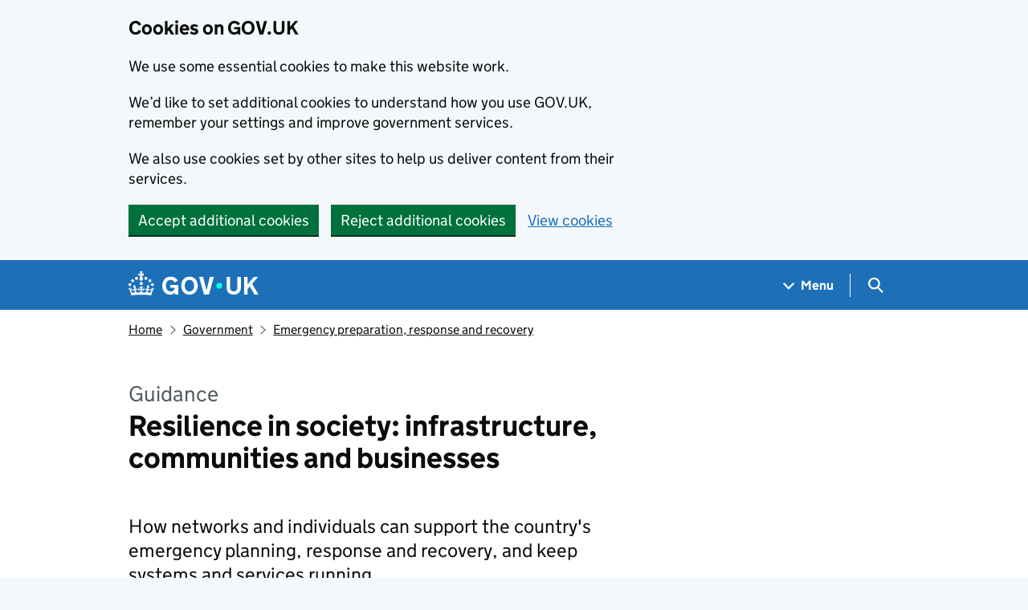

--- FILE ---
content_type: text/html; charset=utf-8
request_url: https://www.gov.uk/guidance/resilience-in-society-infrastructure-communities-and-businesses
body_size: 21476
content:


<!DOCTYPE html>
<html class="govuk-template govuk-template--rebranded" lang="en">
  <head>
    <meta charset="utf-8">
    <title lang="en">Resilience in society: infrastructure, communities and businesses - GOV.UK</title>

    <script src="/assets/frontend/govuk_publishing_components/vendor/lux/lux-measurer-d66192b1b665d415e1874e49a48138b7ae339548aa6cdb8687c7f9933e72b969.js" async="async"></script>
    <script src="/assets/frontend/govuk_publishing_components/rum-custom-data-b9e1806d1da2fa8ef1855d01aa71ba5eb0afc010dd2c4de3672cc7c7a39b0c8c.js" type="module"></script>
    <script src="/assets/frontend/govuk_publishing_components/rum-loader-a65b10e18ceeba3bd8a2eac507c7f2c513cdc82f35097df903fdea87f1dc2e33.js" async="async" data-lux-reporter-script="/assets/frontend/govuk_publishing_components/vendor/lux/lux-reporter-e42a1713aaa518087d9c67fbb0cc21d379b9e6dc85be80347c7e0d3ed98bcbf0.js"></script>

    <meta name="govuk:components_gem_version" content="63.0.0">
    <script src="/assets/frontend/govuk_publishing_components/load-analytics-2fedf6967543ecf2e1442db2ee751262d0b0227274dc3fbb7f8df6db459b77d8.js" type="module"></script>

    <meta name="csrf-param" content="authenticity_token" />
<meta name="csrf-token" content="NoHU4nakhLXNQiACdJ_0FO_Ppu4CvF-1HNnFkwV8TF9mUv49oWxBiXpHTqUE_fIPze9BSMMb2RL1qVpeRldRGA" />

    <link rel="stylesheet" href="/assets/frontend/application-c72a3a59a39ee42425c0f7a861997ab388a4c515e99f8dacef4814006fca2c0b.css" media="all" />
    <link rel="icon" sizes="48x48" href="/assets/frontend/favicon-24f9fbe064118d58937932e73edafd1d50cb60f7bd84f52308382a309bc2d655.ico">
    <link rel="icon" sizes="any" href="/assets/frontend/favicon-d962d21b5bb443f546c097ea21b567cde639adef7370da45be5e349ba8d62d33.svg" type="image/svg+xml">
    <link rel="mask-icon" href="/assets/frontend/govuk-icon-mask-cdf4265165f8d7f9eec54aa2c1dfbb3d8b6d297c5d7919f0313e0836a5804bb6.svg" color="#1d70b8">
    <link rel="apple-touch-icon" href="/assets/frontend/govuk-icon-180-d45a306f0549414cfa5085f16e4a3816a77558b139e5bc226f23162d1d0decb0.png">

    <meta name="theme-color" content="#1d70b8">
    <meta name="viewport" content="width=device-width, initial-scale=1">

    <meta property="og:image" content="https://www.gov.uk/assets/frontend/govuk-opengraph-image-4196a4d6333cf92aaf720047f56cfd91b3532d7635fc21ebcf0d5897df6b5f77.png">

      
<script type="application/ld+json">
  {
  "@context": "http://schema.org",
  "@type": "FAQPage",
  "mainEntityOfPage": {
    "@type": "WebPage",
    "@id": "https://www.gov.uk/guidance/resilience-in-society-infrastructure-communities-and-businesses"
  },
  "name": "Resilience in society: infrastructure, communities and businesses",
  "datePublished": "2013-02-20T15:40:00+00:00",
  "dateModified": "2014-12-10T16:23:48+00:00",
  "text": "How networks and individuals can support the country's emergency planning, response and recovery, and keep systems and services running.",
  "publisher": {
    "@type": "Organization",
    "name": "GOV.UK",
    "url": "https://www.gov.uk",
    "logo": {
      "@type": "ImageObject",
      "url": "https://www.gov.uk/assets/frontend/govuk_publishing_components/govuk-logo-b8553f688131fad665e52a8c2df7633f9cd1c0fffb9f69703cc68c728e7b3b74.png"
    }
  },
  "image": [
    "https://www.gov.uk/assets/frontend/govuk_publishing_components/govuk-schema-placeholder-1x1-2672c0fb7a5d5f947d880522c509ebe7f2be090885883cc94418f6860e812e15.png",
    "https://www.gov.uk/assets/frontend/govuk_publishing_components/govuk-schema-placeholder-4x3-194fde4197f00e669f6f52c182df2ed707bfb2024c9ef39f7a2ed20da62b90eb.png",
    "https://www.gov.uk/assets/frontend/govuk_publishing_components/govuk-schema-placeholder-16x9-30e6c0e035636ee6b9dc72ae254bcd4a925182805afe7c5b7170cf2394894b28.png"
  ],
  "author": {
    "@type": "Organization",
    "name": "Cabinet Office",
    "url": "https://www.gov.uk/government/organisations/cabinet-office"
  },
  "about": [
    {
      "@context": "http://schema.org",
      "@type": "Thing",
      "sameAs": "https://www.gov.uk/government/emergency-preparation-reponse-and-recovery"
    }
  ],
  "mainEntity": [
    {
      "@type": "Question",
      "name": "Resilience in society: infrastructure, communities and businesses",
      "url": "https://www.gov.uk/guidance/resilience-in-society-infrastructure-communities-and-businesses",
      "acceptedAnswer": {
        "@type": "Answer",
        "url": "https://www.gov.uk/guidance/resilience-in-society-infrastructure-communities-and-businesses",
        "text": "\u003cdiv class=\"govspeak\"\u003e\n\u003ch2 id=\"overview\"\u003eOverview\u003c/h2\u003e\n\n\u003cp\u003eIntegrated emergency management (IEM) includes anticipation, assessment, prevention, preparation, response and recovery. Resilience is about all these aspects of emergency management, and this guide deals with the resilience of existing entities the UK such as buildings, systems and networks.\u003c/p\u003e\n\n\u003cp\u003eThe government’s aim is to reduce the risk from emergencies so that people can go about their business freely and with confidence. Civil protection practitioners support the work which goes on across the UK to improve emergency preparedness. The wider UK society - public and private sector, communities and businesses - will find it useful to know how their work fits into a wider framework on resilience for their sector.\u003c/p\u003e\n\n\u003ch2 id=\"infrastructure-resilience\"\u003eInfrastructure resilience\u003c/h2\u003e\n\n\u003cp\u003eThe Infrastructure Resilience programme, led by the Civil Contingencies Secretariat, was established in March 2011 to enable public and private sector organisations to build the resilience of their infrastructure, supply and distribution systems to disruption from all risks (hazards and threats) as set out in the National Risk Assessment.\u003c/p\u003e\n\n\u003cp\u003eThe guide \u003ca href=\"https://www.gov.uk/government/publications/keeping-the-country-running-natural-hazards-and-infrastructure\"\u003eKeeping the country running: natural hazards and infrastructure\u003c/a\u003e provides advice on:\u003c/p\u003e\n\n\u003cul\u003e\n  \u003cli\u003eidentifying and assessing risks from natural hazards\u003c/li\u003e\n  \u003cli\u003estandards of resilience\u003c/li\u003e\n  \u003cli\u003ebusiness continuity and corporate governance\u003c/li\u003e\n  \u003cli\u003eguidance for economic regulated sectors\u003c/li\u003e\n  \u003cli\u003einformation sharing\u003c/li\u003e\n  \u003cli\u003eunderstanding interdependencies\u003c/li\u003e\n\u003c/ul\u003e\n\n\u003cp\u003e‘Keeping the country running’ was drawn up in consultation with government departments and agencies, infrastructure owners and operators, trade and professional associations, and regulators. It provides a model of resilience that does not depend on additional regulation or standard-setting, but shares best practice and advice to enable owners and operators of the UK’s critical infrastructure to improve the security and resilience of their assets, with support from the regulators where relevant.\u003c/p\u003e\n\n\u003ch3 id=\"sector-resilience-plans\"\u003eSector resilience plans\u003c/h3\u003e\n\n\u003cp\u003eLead government departments sponsoring each infrastructure sector are required to produce sector resilience plans on an annual basis, alerting ministers to any perceived vulnerabilities and setting out an action plan to improve resilience where necessary.\u003c/p\u003e\n\n\u003cp\u003eIndividual plans are classified, but each year the Cabinet Office summarises departments’ plans into 1 overall sector resilience plan for critical infrastructure.\u003c/p\u003e\n\n\u003cul\u003e\n  \u003cli\u003ein 2010, sector resilience plans focused on the resilience of the UK’s critical national infrastructure to flooding\u003c/li\u003e\n  \u003cli\u003ein 2011, sector resilience plans extended the scope to allow assessment of other natural hazards and / or less critical assets\u003c/li\u003e\n  \u003cli\u003ein 2012, sector resilience plans extended the scope to allow assessment of the sector’s most important infrastructure to all risks (hazards and threats)\u003c/li\u003e\n\u003c/ul\u003e\n\n\u003cp\u003eRead the \u003ca href=\"https://www.gov.uk/government/collections/sector-resilience-plans\"\u003esector resilience plans\u003c/a\u003e.\u003c/p\u003e\n\n\u003cp\u003eOther infrastructure resilience publications available to download:\u003c/p\u003e\n\n\u003cul\u003e\n  \u003cli\u003e\u003ca href=\"https://www.gov.uk/government/publications/strategic-framework-and-policy-statement-on-improving-the-resilience-of-critical-infrastructure-to-disruption-from-natural-hazards\"\u003eStrategic framework and policy statement and summary of consultation responses\u003c/a\u003e\u003c/li\u003e\n  \u003cli\u003e\u003ca href=\"https://www.gov.uk/government/publications/infrastructure-resilience-interim-guidance-to-the-economic-regulated-sectors\"\u003eInterim guidance for the economic regulated sectors\u003c/a\u003e\u003c/li\u003e\n\u003c/ul\u003e\n\n\u003ch2 id=\"community-resilience\"\u003eCommunity resilience\u003c/h2\u003e\n\n\u003cp\u003eCommunity resilience is about communities using local resources and knowledge to help themselves during an emergency in a way that complements the local emergency services. Answers to the following 3 questions can help to assess how prepared your community is and what can you do:\u003c/p\u003e\n\n\u003col\u003e\n  \u003cli\u003eAre you aware of the risks you and your community might face, eg flooding?\u003c/li\u003e\n  \u003cli\u003eHow can you help yourself and those around you during an emergency?\u003c/li\u003e\n  \u003cli\u003eWhat can you do to get involved in emergency planning in your community?\u003c/li\u003e\n\u003c/ol\u003e\n\n\u003cp\u003eYour community will be better prepared to cope during and after an emergency when everyone works together using their local knowledge. Things like understanding what requirements groups most at need may have in an emergency can make a real difference. Identifying and planning for the risks you may encounter during a severe flood, heat-wave or snowfall could help in reducing the potential impact on you, your family and the wider community.\u003c/p\u003e\n\n\u003cp\u003eThe \u003ca rel=\"external\" href=\"http://www.cabinetoffice.gov.uk/content/civil-contingencies-act\"\u003eCivil Contingencies Act\u003c/a\u003e requires the publication of all or part of a risk assessment for your local area (undertaken by local category 1 responders). This may be a useful point of reference for your own risk assessment.\u003c/p\u003e\n\n\u003cp\u003eBeing prepared and able to respond to an emergency can often help people recover more quickly. This illustrates how successful community resilience can be and why many communities are already engaged in this planning.\u003c/p\u003e\n\n\u003ch3 id=\"examples-of-resilience-activities-in-communities\"\u003eExamples of resilience activities in communities\u003c/h3\u003e\n\n\u003cp\u003eWe are aware that lots of you are already taking steps to prepare your community to cope with an emergency. We would like to hear about these initiatives and share the examples with others. This will raise awareness and understanding amongst other communities, who may seek to adapt these to suit their own local need.\u003c/p\u003e\n\n\u003cp\u003eWith this in mind, we have developed a case study library. This will enable you to highlight your own local resilience activities and find out what other communities are doing.\u003c/p\u003e\n\n\u003cp\u003eIf you think that you could provide a relevant community resilience case study, please use the template below and email it to: \u003ca href=\"mailto:community.resilience@cabinet-office.x.gsi.gov.uk\"\u003ecommunity.resilience@cabinet-office.x.gsi.gov.uk\u003c/a\u003e.\u003c/p\u003e\n\n\u003cul\u003e\n  \u003cli\u003e\u003ca href=\"https://www.gov.uk/government/uploads/system/uploads/attachment_data/file/60917/Community-Resilience-Case-Study-template_0.doc\"\u003eCase study template\u003c/a\u003e\u003c/li\u003e\n  \u003cli\u003e\u003ca href=\"https://www.gov.uk/government/uploads/system/uploads/attachment_data/file/60918/CCS-Case-Study-Writing-Guidance.pdf\"\u003eCase study guidance\u003c/a\u003e\u003c/li\u003e\n\u003c/ul\u003e\n\n\u003ch3 id=\"resources-and-further-information\"\u003eResources and further information\u003c/h3\u003e\n\n\u003cp\u003eThe community resilience programme was established in 2008 to explore ways to support communities in becoming resilient to the range of emergencies which they might face. Our work aims to:\u003c/p\u003e\n\n\u003cul\u003e\n  \u003cli\u003esupport existing community initiatives\u003c/li\u003e\n  \u003cli\u003edisseminate these successful activities in other areas\u003c/li\u003e\n  \u003cli\u003eraise awareness and understanding of local emergency response capability\u003c/li\u003e\n\u003c/ul\u003e\n\n\u003cp\u003eA collection of \u003ca href=\"https://www.gov.uk/government/publications/community-resilience-resources-and-tools\"\u003ecommunity resilience: resources and tools\u003c/a\u003e has been developed to encourage you to take steps to prepare for an emergency and to think about the risks you face. These include:\u003c/p\u003e\n\n\u003cul\u003e\n  \u003cli\u003e\u003ca href=\"https://www.gov.uk/government/uploads/system/uploads/attachment_data/file/60922/Strategic-National-Framework-on-Community-Resilience_0.pdf\"\u003eStrategic national framework on community resilience\u003c/a\u003e\u003c/li\u003e\n  \u003cli\u003e\u003ca href=\"https://www.gov.uk/government/uploads/system/uploads/attachment_data/file/60923/PFE-Guide-for-Communities_0.pdf\"\u003ePreparing for emergencies: guide for communities\u003c/a\u003e\u003c/li\u003e\n  \u003cli\u003e\u003ca href=\"https://www.gov.uk/government/uploads/system/uploads/attachment_data/file/60925/Community-Emergency-Plan-Toolkit.pdf\"\u003eCommunity emergency plan toolkit\u003c/a\u003e\u003c/li\u003e\n  \u003cli\u003e\u003ca href=\"https://www.gov.uk/government/uploads/system/uploads/attachment_data/file/60928/Community-Emergency-Plan-Template-word.doc\"\u003eCommunity emergency plan template\u003c/a\u003e\u003c/li\u003e\n\u003c/ul\u003e\n\n\u003cp\u003eAn \u003ca href=\"https://www.gov.uk/government/publications/community-resilience-awards\"\u003eawards helpsheet\u003c/a\u003e has also been developed if you wish to recognise a community member who has engaged with resilience and recovery work.\u003c/p\u003e\n\n\u003ch3 id=\"contact-us\"\u003eContact us\u003c/h3\u003e\n\n\u003cp\u003eEmail: \u003ca href=\"mailto:community.resilience@cabinet-office.x.gsi.gov.uk\"\u003ecommunity.resilience@cabinet-office.x.gsi.gov.uk\u003c/a\u003e\u003c/p\u003e\n\n\u003ch2 id=\"business-continuity\"\u003eBusiness Continuity\u003c/h2\u003e\n\n\u003ch3 id=\"background\"\u003eBackground\u003c/h3\u003e\n\n\u003cp\u003eBusiness continuity management (\u003cabbr title=\"Business continuity management\"\u003eBCM\u003c/abbr\u003e) is a process that helps manage risks to the smooth running of an organisation or delivery of a service, ensuring continuity of critical functions in the event of a disruption, and effective recovery afterwards. The government aims to ensure all organisations have a clear understanding of \u003cabbr title=\"Business continuity management\"\u003eBCM\u003c/abbr\u003e. This section outlines the importance of \u003cabbr title=\"Business continuity management\"\u003eBCM\u003c/abbr\u003e, and discusses how best to achieve business continuity.\u003c/p\u003e\n\n\u003cp\u003eGood \u003cabbr title=\"Business continuity management\"\u003eBCM\u003c/abbr\u003e helps organisations identify their key products and services and the threats to these. Planning and exercising minimises the impact of potential disruption. It also aids in the prompt resumption of service helping to protect market share, reputation and brand. In order to be successful, \u003cabbr title=\"Business continuity management\"\u003eBCM\u003c/abbr\u003e must be regarded as an integral part of an organisation’s normal ongoing management processes. To achieve this top-level buy-in is vital as it disseminates the importance of \u003cabbr title=\"Business continuity management\"\u003eBCM\u003c/abbr\u003e throughout the organisation. Engaging senior staff is crucial to the success of any major programme because of the influence they have over resource allocation and the culture of an organisation.\u003c/p\u003e\n\n\u003ch3 id=\"understanding-the-organisation\"\u003eUnderstanding the organisation\u003c/h3\u003e\n\n\u003cp\u003eBefore plans can be written you must understand the organisation’s \u003cabbr title=\"Business continuity management\"\u003eBCM\u003c/abbr\u003e needs. There are several tools used to inform this process. It is important to first identify the main products and services that the organisation delivers. A Business Impact Analysis (\u003cabbr title=\"Business Impact Analysis\"\u003eBIA\u003c/abbr\u003e) identifies these critical activities and resources supporting the main products and services and helps identify the impact of a failure of these. Another useful tool is a risk assessment, which helps identify the potential threats to the organisation, and their likelihood. The \u003ca rel=\"external\" href=\"http://www.cabinetoffice.gov.uk/content/civil-contingencies-act\"\u003eCivil Contingencies Act\u003c/a\u003e requires the publication of all or part of a risk assessment for your local area (undertaken by local category 1 responders). This may be a useful point of reference for your own risk assessment.\u003c/p\u003e\n\n\u003ch3 id=\"developing-plans\"\u003eDeveloping plans\u003c/h3\u003e\n\n\u003cp\u003eGood \u003cabbr title=\"Business continuity management\"\u003eBCM\u003c/abbr\u003e requires both incident management plans and business continuity plans, although these do not necessarily have to be separate documents. Incident management plans allow the organisation to manage the initial impact of an event, for example staff evacuation or media response. The business continuity plan allows the organisation to maintain or recover the delivery of the key products and services that the \u003cabbr title=\"Business Impact Analysis\"\u003eBIA\u003c/abbr\u003e identified.\u003c/p\u003e\n\n\u003cp\u003eBoth generic and specific plans may be required. A generic plan is a core plan which enables an organisation to respond to a wide range of possible scenarios, setting out the common elements of the response to any disruption. These elements would include invocation procedures, command and control structures, access to financial resources etc. Within the framework of the generic plan, specific plans may be required in relation to specific risks, sites or services. Specific plans provide a detailed set of arrangements designed to go beyond the generic arrangements when these are unlikely to prove sufficient.\u003c/p\u003e\n\n\u003cp\u003eThe Civil Contingencies Secretariat has developed a \u003cspan class=\"gem-c-attachment-link\"\u003e\n  \u003ca class=\"govuk-link\" href=\"https://assets.publishing.service.gov.uk/media/5a7b283de5274a34770e9d01/Business_Continuity_Managment_Toolkit.pdf\"\u003eBusiness Continuity Management Toolkit\u003c/a\u003e  (\u003cspan class=\"gem-c-attachment-link__attribute\"\u003e\u003cabbr title=\"Portable Document Format\" class=\"gem-c-attachment-link__abbr\"\u003ePDF\u003c/abbr\u003e\u003c/span\u003e, \u003cspan class=\"gem-c-attachment-link__attribute\"\u003e569 KB\u003c/span\u003e, \u003cspan class=\"gem-c-attachment-link__attribute\"\u003e19 pages\u003c/span\u003e)\u003c/span\u003e in partnership with stakeholders to help the commercial and voluntary sector implement \u003cabbr title=\"Business continuity management\"\u003eBCM\u003c/abbr\u003e.\u003c/p\u003e\n\n\u003cp\u003eThe Civil Contingencies Secretariat has also produced the national \u003ca href=\"https://www.gov.uk/government/publications/business-resilience-planning-assumptions\"\u003eBusiness resilience planning assumptions\u003c/a\u003e to help businesses to plan their resilience building activities. This sets out the risks identified in the \u003ca href=\"https://www.gov.uk/government/collections/national-risk-register-of-civil-emergencies\"\u003eNational Risk Register\u003c/a\u003e in terms of how they might affect a business. It allows organisations to check that their resilience planning is in line with the government’s assessment of the impact of a range of potential hazards.\u003c/p\u003e\n\n\u003ch3 id=\"exercising-plans\"\u003eExercising plans\u003c/h3\u003e\n\n\u003cp\u003ePlans cannot be considered reliable until they are exercised and have proved to be workable. Exercising should involve: validating plans; rehearsing key staff; and testing systems which are relied upon to deliver resilience (eg uninterrupted power supply). The frequency of exercises will depend on the organisation, but should take into account the rate of change (to the organisation or risk profile), and outcomes of previous exercises (if particular weaknesses have been identified and changes made).\u003c/p\u003e\n\n\u003ch3 id=\"training-and-awareness\"\u003eTraining and awareness\u003c/h3\u003e\n\n\u003cp\u003eThere is a need to train those responsible for implementing \u003cabbr title=\"Business continuity management\"\u003eBCM\u003c/abbr\u003e, those responsible for acting in the event of disruption and those who will be impacted by the plans. This training and awareness can be delivered in many ways. Those involved in implementing \u003cabbr title=\"Business continuity management\"\u003eBCM\u003c/abbr\u003e may require extensive training, whereas those with no direct responsibility may simply need to be made aware.\u003c/p\u003e\n\n\u003ch3 id=\"reviewing-and-maintaining-plans\"\u003eReviewing and maintaining plans\u003c/h3\u003e\n\n\u003cp\u003eOrganisations should not only put plans in place, but should ensure they are reviewed regularly and kept up to date. Particular attention may need to be paid to: staff changes; changes in the organisation’s functions or services; changes to the organisational structure; details of suppliers or contractors; and changes in the organisations strategic objectives.\u003c/p\u003e\n\n\u003ch3 id=\"the-business-continuity-management-standard-bs25999\"\u003eThe business continuity management standard (BS25999)\u003c/h3\u003e\n\n\u003cp\u003eBS25999 is a code of practice that takes the form of guidance and recommendations. It establishes the process, principles and terminology of business continuity management (\u003cabbr title=\"Business continuity management\"\u003eBCM\u003c/abbr\u003e), providing a basis for understanding, developing and implementing business continuity within an organisation and to provide confidence in business-to-business and business-to-customer dealings.\u003c/p\u003e\n\n\u003cp\u003eThe British Standard on \u003cabbr title=\"Business continuity management\"\u003eBCM\u003c/abbr\u003e, BS25999, defines it as:\u003c/p\u003e\n\n\u003cblockquote\u003e\n  \u003cp class=\"last-child\"\u003ea holistic management process that identifies potential threats to an organisation and the impacts to operations that those threats, if realised, might cause, and which provides a framework for building organizational resilience with the capability for an effective response that safeguards the interests of its key stakeholders, reputation, brand and value creating activities.\u003c/p\u003e\n\u003c/blockquote\u003e\n\n\u003cp\u003eIt provides a comprehensive set of controls based on \u003cabbr title=\"Business continuity management\"\u003eBCM\u003c/abbr\u003e best practice and covers the whole \u003cabbr title=\"Business continuity management\"\u003eBCM\u003c/abbr\u003e lifecycle, which is illustrated below.\u003c/p\u003e\n\n\u003cfigure class=\"image embedded\"\u003e\u003cdiv class=\"img\"\u003e\u003cimg src=\"https://assets.publishing.service.gov.uk/media/5a61c82e40f0b60abc676174/s960_bcm_lifecycle_New.jpg\" alt=\"\"\u003e\u003c/div\u003e\n\u003cfigcaption\u003e\u003cp\u003eDiagram showing the Business continuity management lifecycle - understanding the organisation, determining BCM strategy, developing and implementing BCM response, and exercising, maintaining and reviewing.\u003c/p\u003e\u003c/figcaption\u003e\u003c/figure\u003e\n\n\u003cp\u003eThe British Standard sets out 6 elements to the \u003cabbr title=\"Business continuity management\"\u003eBCM\u003c/abbr\u003e process.\u003c/p\u003e\n\n\u003col\u003e\n  \u003cli\u003e\n\u003cabbr title=\"Business continuity management\"\u003eBCM\u003c/abbr\u003e programme management - programme management enables the business continuity capability to be both established (if necessary) and maintained in a manner appropriate to the size and complexity of the organisation.\u003c/li\u003e\n  \u003cli\u003eUnderstanding the organisation - the activities associated with ‘Understanding the organisation’ provide information that enables prioritisation of an organisation’s products and services, identification of critical supporting activities and the resources that are required to deliver them.\u003c/li\u003e\n  \u003cli\u003eDetermining business continuity strategies - this allows an appropriate response to be chosen for each product or service, such that the organisation can continue to deliver those products and services at the time of disruption.\u003c/li\u003e\n  \u003cli\u003eDeveloping and implementing a \u003cabbr title=\"Business continuity management\"\u003eBCM\u003c/abbr\u003e response - this involves developing incident management, business continuity and business recovery plans that detail the steps to be taken during and after an incident to maintain or restore operations.\u003c/li\u003e\n  \u003cli\u003e\n\u003cabbr title=\"Business continuity management\"\u003eBCM\u003c/abbr\u003e exercising, maintaining and reviewing \u003cabbr title=\"Business continuity management\"\u003eBCM\u003c/abbr\u003e arrangements - this leads to the organisation being able to demonstrate the extent to which its strategies and plans are complete, current and accurate and identify opportunities for improvement.\u003c/li\u003e\n  \u003cli\u003eEmbedding \u003cabbr title=\"Business continuity management\"\u003eBCM\u003c/abbr\u003e in the organisation’s culture - this enables \u003cabbr title=\"Business continuity management\"\u003eBCM\u003c/abbr\u003e to become part of the organisation’s core values and instils confidence in all stakeholders in the ability of the organisation to cope with disruptions.\u003c/li\u003e\n\u003c/ol\u003e\n\n\u003cp\u003eBS 25999 was published in 2 parts. BS 25999-1:2006, the code of practice for business continuity management was published in November 2006. This has been developed by practitioners throughout the global community, including the Civil Contingencies Secretariat. [Copies of this can be purchased from the \u003ca rel=\"external\" href=\"http://www.bsigroup.com/en-GB/\"\u003eBSI website.\u003c/a\u003e\u003c/p\u003e\n\n\u003cp\u003eBS 25999-2:2007 will specify the requirements for achieving certification which will help ensure that business continuity capability is appropriate to the size and complexity of an organisation. Publication of part 2 was in autumn 2007. Following this the UK Accreditation Service (UKAS) will work hard to ensure that there is an accreditation scheme available to those bodies offering third-party accreditation to Part 2. Usually the reason for obtaining an independent evaluation is to confirm that it meets specific requirements in order to reduce risks. Accreditation by UKAS means that certification bodies have been assessed against internationally recognised standards to demonstrate their competence, impartiality and performance capability.\u003c/p\u003e\n\n\u003ch3 id=\"bcm-under-the-civil-contingencies-act\"\u003e\n\u003cabbr title=\"Business continuity management\"\u003eBCM\u003c/abbr\u003e under the Civil Contingencies Act\u003c/h3\u003e\n\n\u003cp\u003eThe Civil Contingencies Act requires Category 1 responders to maintain plans to ensure that they can continue to exercise their functions in the event of an emergency so far as is reasonably practicable.\u003c/p\u003e\n\n\u003cp\u003eThe \u003cabbr title=\"Business continuity management\"\u003eBCM\u003c/abbr\u003e duty in the Act relates to all the functions of a Category 1 responder, not just its civil protection functions. Hence the legislation requires Category 1 responders to maintain plans to deal with emergencies (see the \u003ca rel=\"external\" href=\"http://www.cabinetoffice.gov.uk/content/emergency-planning\"\u003eEmergency planning section\u003c/a\u003e) and put in place arrangements to warn and inform the public in the event of an emergency (see the \u003ca rel=\"external\" href=\"http://www.cabinetoffice.gov.uk/content/warning-and-informing-public\"\u003eWarning and informing the public section\u003c/a\u003e). But it also requires them to make provision for ensuring that their ordinary functions can be continued to the extent required. The regulations also require Category 1 responders to put in place a training programme for those directly involved in the execution of the BCP should it be invoked.\u003c/p\u003e\n\n\u003cp\u003eThe risk assessment duty for Category 1 responders under the Act should inform the development of appropriate continuity strategies (see the \u003ca rel=\"external\" href=\"http://www.cabinetoffice.gov.uk/content/risk-assessment\"\u003eRisk section\u003c/a\u003e for further detail on risk assessment).\u003c/p\u003e\n\n\u003cp\u003eThe Act also requires local authorities to provide advice and assistance to businesses and voluntary organisations in relation to business continuity management. This duty is an integral part of the Act’s wider contribution to building the UK’s resilience to disruptive challenges. It should not be seen as a stand-alone duty, but rather in many ways is a logical extension of the work already undertaken to fulfil other duties under the act (eg working with commercial and voluntary organisations in the development and exercising of emergency plans).\u003c/p\u003e\n\n\u003ch3 id=\"useful-documents\"\u003eUseful documents\u003c/h3\u003e\n\n\u003cp\u003eYou should refer to:\u003c/p\u003e\n\n\u003cul\u003e\n  \u003cli\u003ecopies of BS25999 - this can be \u003ca rel=\"external\" href=\"http://www.bsigroup.com/en-GB/\"\u003epurchased from the BSI website\u003c/a\u003e\n\u003c/li\u003e\n  \u003cli\u003ePandemic flu checklist for businesses - to assist businesses and other organisations in developing and reviewing plans for a flu pandemic, the government has published a \u003ca rel=\"external\" href=\"http://www.cabinetoffice.gov.uk/resource-library/pandemic-influenza-checklist-businesses\"\u003echecklist identifying important and specific activities which organisations can do to prepare\u003c/a\u003e.\u003c/li\u003e\n  \u003cli\u003eCabinet Office guidance - \u003ca rel=\"external\" href=\"http://www.cabinetoffice.gov.uk/resource-library/preparing-pandemic-influenza-guidance-local-planners-including-checklist-local-resi\"\u003econtingency planning for a possible influenza pandemic\u003c/a\u003e - provides guidance for all organisations.\u003c/li\u003e\n  \u003cli\u003eBusiness continuity management for fuel shortages - to assist businesses and other organisations in developing and reviewing plans for a disruption to fuel supplies the government has published \u003ca rel=\"external\" href=\"http://www.cabinetoffice.gov.uk/resource-library/business-continuity-management-fuel-shortages\"\u003eguidance and checklist of preparations and activities\u003c/a\u003e\n\u003c/li\u003e\n  \u003cli\u003e\u003ca rel=\"external\" href=\"http://www.cabinetoffice.gov.uk/resource-library/chartered-management-institute-business-continuity-management-survey\"\u003eChartered Management Institute Business Continuity Management Survey\u003c/a\u003e\u003c/li\u003e\n  \u003cli\u003e\n\u003ca rel=\"external\" href=\"http://www.cpni.gov.uk/\"\u003eCPNI: Good Practice Guide to Telecommunications Resilience\u003c/a\u003e - it is vital that an organisation understands which of its telecommunications systems are critical to the business, and how to provide the appropriate level of resilience for these systems. This guide is for those people who have to commission, specify, audit or procure resilient services. It has a series of recommendations aimed at helping an organisation understand why resilience is an issue, what resilience is needed and how it can be delivered.\u003c/li\u003e\n  \u003cli\u003e\n\u003ca rel=\"external\" href=\"http://www.cabinetoffice.gov.uk/resource-library/emergency-preparedness\"\u003eEmergency Preparedness\u003c/a\u003e \n    * Chapter 6: Business continuity management\n    * Chapter 8: Advice and assistance to business and voluntary organisations\u003c/li\u003e\n  \u003cli\u003e\u003ca rel=\"external\" href=\"http://www.thebci.org/\"\u003eThe Business Continuity Institute\u003c/a\u003e\u003c/li\u003e\n  \u003cli\u003e\n\u003ca rel=\"external\" href=\"http://www.londonprepared.gov.uk/\"\u003eLondon Prepared\u003c/a\u003e - includes sections with advice to businesses, including on business continuity and risk management\u003c/li\u003e\n  \u003cli\u003e\u003ca rel=\"external\" href=\"http://www.bsigroup.com/en-GB/\"\u003eBritish Standards Institute website\u003c/a\u003e\u003c/li\u003e\n  \u003cli\u003e\n\u003ca rel=\"external\" href=\"http://www.continuityforum.org/\"\u003eThe Continuity Forum\u003c/a\u003e - established to support and develop a range of resources for continuity professionals within the business community.\u003c/li\u003e\n  \u003cli\u003e\n\u003ca rel=\"external\" href=\"http://www.continuitycentral.com/\"\u003eContinuity Central\u003c/a\u003e - business continuity information resource website\u003c/li\u003e\n  \u003cli\u003e\u003ca rel=\"external\" href=\"https://www.mi5.gov.uk/home/what-you-can-do/business-security-advice.html\"\u003eMI5 Security Advice\u003c/a\u003e\u003c/li\u003e\n\u003c/ul\u003e\n\n\u003ch3 id=\"training\"\u003eTraining\u003c/h3\u003e\n\n\u003cp\u003eThe Emergency Planning College (\u003cabbr title=\"Emergency Planning College\"\u003eEPC\u003c/abbr\u003e) is a training provider for emergency preparedness, attracting delegates with responsibility for preventing, planning for, responding to or recovering from a major incident. The \u003cabbr title=\"Emergency Planning College\"\u003eEPC\u003c/abbr\u003e runs courses on the care of people as well as other aspects of civil protection.\u003c/p\u003e\n\n\u003ch3 id=\"other-documents\"\u003eOther documents\u003c/h3\u003e\n\n\u003cp\u003eYou may also wish to refer to:\u003c/p\u003e\n\n\u003cul\u003e\n  \u003cli\u003e\n\u003ca rel=\"external\" href=\"http://webarchive.nationalarchives.gov.uk/20110322051028/http://www.ogc.gov.uk/resource_toolkit.asp\"\u003eOGC successful delivery toolkit\u003c/a\u003e - describes proven good practice for procurement, programmes, projects, risk and service management\u003c/li\u003e\n  \u003cli\u003e\n\u003ca href=\"https://www.gov.uk/government/publications/secure-in-the-knowledge-building-a-secure-business\"\u003eSecure in the knowledge: building a secure business\u003c/a\u003e - London First and ACPO booklet\u003c/li\u003e\n  \u003cli\u003e\n\u003ca href=\"https://www.gov.uk/government/publications/expecting-the-unexpected-business-continuity-in-an-uncertain-world\"\u003eExpecting the unexpected: business continuity in an uncertain world\u003c/a\u003e - joint publication from the National Counter Terrorism Security Office, London First and the Business Continuity Institute\u003c/li\u003e\n  \u003cli\u003e\u003ca href=\"https://www.gov.uk/government/publications/how-resilient-is-your-business-to-disaster\"\u003eHow resilient is your business to disaster?\u003c/a\u003e\u003c/li\u003e\n  \u003cli\u003e\n\u003ca rel=\"external\" href=\"http://www.bba.org.uk/policy/business-continuity\"\u003eBritish Bankers’ Association\u003c/a\u003e - contains section on business continuity planning\u003c/li\u003e\n  \u003cli\u003e\n\u003ca rel=\"external\" href=\"http://www.ofgem.gov.uk/Pages/OfgemHome.aspx\"\u003eOfGem website\u003c/a\u003e - contains details of domestic and business gas and electricity suppliers\u003c/li\u003e\n  \u003cli\u003e\u003ca rel=\"external\" href=\"http://www.nie.co.uk/\"\u003eNorthern Ireland Electricity plc\u003c/a\u003e\u003c/li\u003e\n  \u003cli\u003e\u003ca rel=\"external\" href=\"http://www.esb.ie/main/home/index.jsp\"\u003eElectricity Supply Board Ireland\u003c/a\u003e\u003c/li\u003e\n  \u003cli\u003e\n\u003ca rel=\"external\" href=\"http://www.water.org.uk/home/resources-and-links/links\"\u003eWater UK\u003c/a\u003e - details of water companies\u003c/li\u003e\n  \u003cli\u003e\u003ca rel=\"external\" href=\"http://www.btplc.com/civilresilience/\"\u003eBT Civil Resilience\u003c/a\u003e\u003c/li\u003e\n  \u003cli\u003e\n\u003ca rel=\"external\" href=\"http://www.lga.gov.uk/\"\u003eLocal Government Association (LGA) website\u003c/a\u003e - the LGA promotes the interests of English and Welsh local authorities\u003c/li\u003e\n\u003c/ul\u003e\n\n\u003ch2 id=\"corporate-resilience-sme-resilience-strategy\"\u003eCorporate resilience: \u003cabbr title=\"small and medium enterprise\"\u003eSME\u003c/abbr\u003e resilience strategy\u003c/h2\u003e\n\n\u003cp\u003eLed by the Civil Contingencies Secretariat, the Corporate Resilience Strategy aims to promote effective but inexpensive ways to enable \u003cabbr title=\"small and medium enterprises\"\u003eSMEs\u003c/abbr\u003e to build resilience to all kinds of hazards and threats.\u003c/p\u003e\n\n\u003cp\u003e99.9% of the 4.8 million private sector enterprises are \u003cabbr title=\"small and medium enterprises\"\u003eSMEs\u003c/abbr\u003e. Their resilience matters. Yet, as the \u003ca href=\"https://www.gov.uk/government/publications/the-chartered-management-institute-business-continuity-management-survey\"\u003e2011 Business Continuity Management Survey\u003c/a\u003e reported, small businesses are significantly less likely to have business continuity management in place than their larger counterparts.\u003c/p\u003e\n\n\u003ch3 id=\"the-importance-of-sme-resilience\"\u003eThe importance of \u003cabbr title=\"small and medium enterprise\"\u003eSME\u003c/abbr\u003e resilience\u003c/h3\u003e\n\n\u003cp\u003eThe security and resilience of \u003cabbr title=\"small and medium enterprises\"\u003eSMEs\u003c/abbr\u003e matters for 3 reasons:\u003c/p\u003e\n\n\u003cul\u003e\n  \u003cli\u003ebecause community resilience is enhanced when local businesses are able to keep running in emergencies: as the US 9/11 Commission found, during a time of disruption, or local area crisis, the ‘first’ first responders are, in most cases, the local businesses that are so relied upon within the community\u003c/li\u003e\n  \u003cli\u003e\n\u003cabbr title=\"small and medium enterprises\"\u003eSMEs\u003c/abbr\u003e are also important elements of the supply chain for large organisations, including critical infrastructure operators and government departments, which in turn provide services essential to society\u003c/li\u003e\n  \u003cli\u003e\n\u003cabbr title=\"small and medium enterprises\"\u003eSMEs\u003c/abbr\u003e may also be entrusted to undertake business critical activities, frequently having privileged access to large amounts of sensitive data on behalf of larger organisations\u003c/li\u003e\n\u003c/ul\u003e\n\n\u003ch3 id=\"obstacles-to-sme-resilience\"\u003eObstacles to \u003cabbr title=\"small and medium enterprise\"\u003eSME\u003c/abbr\u003e resilience\u003c/h3\u003e\n\n\u003cp\u003e\u003cabbr title=\"small and medium enterprises\"\u003eSMEs\u003c/abbr\u003e are unwilling or unable to conduct effective business continuity planning for these main reasons:\u003c/p\u003e\n\n\u003cul\u003e\n  \u003cli\u003ethere is no compulsion or incentive for business continuity practice\u003c/li\u003e\n  \u003cli\u003ethe current British Standard in this area, which applies to smaller businesses, is impractical in many cases\u003c/li\u003e\n  \u003cli\u003eat present, there is nothing in place to improve this position\u003c/li\u003e\n  \u003cli\u003einformation on the risks to business continuity has until recently been hard to come by\u003c/li\u003e\n\u003c/ul\u003e\n\n\u003c/div\u003e"
      }
    }
  ]
}
</script>

<link rel="canonical" href="https://www.gov.uk/guidance/resilience-in-society-infrastructure-communities-and-businesses">

<meta property="og:site_name" content="GOV.UK">
<meta property="og:type" content="article">
<meta property="og:url" content="https://www.gov.uk/guidance/resilience-in-society-infrastructure-communities-and-businesses">
<meta property="og:title" content="Resilience in society: infrastructure, communities and businesses">
<meta property="og:description" content="How networks and individuals can support the country's emergency planning, response and recovery, and keep systems and services running.">

  <meta name="twitter:card" content="summary">

  <meta name="description" content="How networks and individuals can support the country's emergency planning, response and recovery, and keep systems and services running.">

  <link rel="stylesheet" href="/assets/frontend/views/_publisher_metadata-744fb5bd85ef60d2c6547ba601b36b8543ed931f1dd9bae0e6020018309a9a2b.css" media="all" />
  <link rel="stylesheet" href="/assets/frontend/views/_published-dates-button-group-72393e81651841507f025ebaaf569a353bd99d290437564d194e3e4a27bb18b5.css" media="all" />
  <link rel="stylesheet" href="/assets/frontend/views/_sidebar-navigation-960af22d00fa9dfe708acf9207cace7b8e786d34f3b47d676a2ea29d5e59e128.css" media="all" />

  <meta name="csp-nonce" content="xjuxmCeBRCU4Am2NonR8ow==" />
  <link title="Search" rel="search" type="application/opensearchdescription+xml" href="/search/opensearch.xml">
    
  <meta name="govuk:format" content="detailed_guide">
  <meta name="govuk:publishing-app" content="whitehall">
  <meta name="govuk:rendering-app" content="frontend">
  <meta name="govuk:schema-name" content="detailed_guide">
  <meta name="govuk:content-id" content="5d60ec5e-7631-11e4-a3cb-005056011aef">
  <meta name="govuk:content-has-history" content="true">
  <meta name="govuk:ga4-base-path" content="/guidance/resilience-in-society-infrastructure-communities-and-businesses">
  <meta name="govuk:first-published-at" content="2013-02-20T15:40:00+00:00">
  <meta name="govuk:updated-at" content="2025-12-18T11:19:09+00:00">
  <meta name="govuk:public-updated-at" content="2014-12-10T16:23:48+00:00">
  <meta name="govuk:primary-publishing-organisation" content="Cabinet Office">
  <meta name="govuk:organisations" content="&lt;D2&gt;">
  <meta name="govuk:taxonomy_level1" content="government/all">
  <meta name="govuk:taxon-id" content="78c2148c-a7cd-448b-8105-9f78ded119d1">
  <meta name="govuk:taxon-ids" content="78c2148c-a7cd-448b-8105-9f78ded119d1">
  <meta name="govuk:taxon-slug" content="emergency-preparation-reponse-and-recovery">
  <meta name="govuk:taxon-slugs" content="emergency-preparation-reponse-and-recovery">


  
  

  </head>
  <body class="gem-c-layout-for-public govuk-template__body">
    <script nonce="xjuxmCeBRCU4Am2NonR8ow==">
//<![CDATA[
      document.body.className += ' js-enabled' + ('noModule' in HTMLScriptElement.prototype ? ' govuk-frontend-supported' : '');

//]]>
</script>      
<div id="global-cookie-message" data-module="cookie-banner" data-nosnippet="" aria-label="Cookies on GOV.UK" class="gem-c-cookie-banner govuk-clearfix govuk-cookie-banner js-banner-wrapper" role="region" hidden="hidden">
  <div class="govuk-cookie-banner__message govuk-width-container">
    <div class="govuk-grid-row">
      <div class="govuk-grid-column-two-thirds">
        <h2 class="govuk-cookie-banner__heading govuk-heading-m">Cookies on GOV.UK</h2>
        <div tabindex="-1" class="govuk-cookie-banner__content gem-c-cookie-banner__confirmation">
          <div class="gem-c-cookie-banner__content"><p class='govuk-body'>We use some essential cookies to make this website work.</p><p class='govuk-body'>We’d like to set additional cookies to understand how you use GOV.UK, remember your settings and improve government services.</p><p class='govuk-body'>We also use cookies set by other sites to help us deliver content from their services.</p></div>
          <p class="gem-c-cookie-banner__confirmation-message--accepted govuk-body" hidden
            data-ga4-cookie-banner 
            data-module="ga4-link-tracker"
            data-ga4-track-links-only
            data-ga4-set-indexes
            data-ga4-link='{"event_name":"navigation","type":"cookie banner","section":"You have accepted additional cookies"}'
          >You have accepted additional cookies. <span class="gem-c-cookie-banner__confirmation-message">You can <a class="govuk-link" href="/help/cookies">change your cookie settings</a> at any time.</span></p>
          <p class="gem-c-cookie-banner__confirmation-message--rejected govuk-body" hidden>You have rejected additional cookies. <span class="gem-c-cookie-banner__confirmation-message">You can <a class="govuk-link" href="/help/cookies">change your cookie settings</a> at any time.</span></p>
        </div>
      </div>
    </div>
    <div class="js-confirmation-buttons govuk-button-group">
        

  <button class="gem-c-button govuk-button" type="submit" data-accept-cookies="true" data-cookie-types="all">Accept additional cookies</button>


        

  <button class="gem-c-button govuk-button" type="submit" data-reject-cookies="true">Reject additional cookies</button>


        <a class="govuk-link" href="/help/cookies">View cookies</a>
    </div>
    <div hidden class="js-hide-button govuk-button-group">
      <button
        class="gem-c-cookie-banner__hide-button govuk-button"
        data-hide-cookie-banner="true"
        data-module="ga4-event-tracker"
         data-ga4-event='{"event_name":"select_content","type":"cookie banner","action":"closed","section":"You have accepted additional cookies"}' >
          Hide cookie message
        </button>
    </div>
  </div>
</div>
      <a data-module="govuk-skip-link" class="gem-c-skip-link govuk-skip-link govuk-!-display-none-print" href="#content">Skip to main content</a>

          <header data-module="ga4-event-tracker ga4-link-tracker" data-ga4-expandable="" class="gem-c-layout-super-navigation-header">
<div class="gem-c-layout-super-navigation-header__container govuk-width-container">
  <nav
    aria-labelledby="super-navigation-menu-heading"
    class="gem-c-layout-super-navigation-header__content"
    data-module="super-navigation-mega-menu">
    <div class="gem-c-layout-super-navigation-header__header-logo">
      <a class="govuk-header__link govuk-header__link--homepage" data-ga4-link='{"event_name":"navigation","type":"header menu bar","external":"false","text":"GOV.UK","section":"Logo","index_link":1,"index_section":0,"index_section_count":2,"index_total":1}' id="logo" aria-label="Go to the GOV.UK homepage" href="/">
        <svg
  xmlns="http://www.w3.org/2000/svg"
  focusable="false"
  role="img"
  viewBox="0 0 324 60"
  height="30"
  width="162"
  fill="currentcolor"
  class="govuk-header__logotype"
  aria-label="GOV.UK">
  <title>GOV.UK</title>
  <g>
    <circle cx="20" cy="17.6" r="3.7"></circle>
    <circle cx="10.2" cy="23.5" r="3.7"></circle>
    <circle cx="3.7" cy="33.2" r="3.7"></circle>
    <circle cx="31.7" cy="30.6" r="3.7"></circle>
    <circle cx="43.3" cy="17.6" r="3.7"></circle>
    <circle cx="53.2" cy="23.5" r="3.7"></circle>
    <circle cx="59.7" cy="33.2" r="3.7"></circle>
    <circle cx="31.7" cy="30.6" r="3.7"></circle>
    <path d="M33.1,9.8c.2-.1.3-.3.5-.5l4.6,2.4v-6.8l-4.6,1.5c-.1-.2-.3-.3-.5-.5l1.9-5.9h-6.7l1.9,5.9c-.2.1-.3.3-.5.5l-4.6-1.5v6.8l4.6-2.4c.1.2.3.3.5.5l-2.6,8c-.9,2.8,1.2,5.7,4.1,5.7h0c3,0,5.1-2.9,4.1-5.7l-2.6-8ZM37,37.9s-3.4,3.8-4.1,6.1c2.2,0,4.2-.5,6.4-2.8l-.7,8.5c-2-2.8-4.4-4.1-5.7-3.8.1,3.1.5,6.7,5.8,7.2,3.7.3,6.7-1.5,7-3.8.4-2.6-2-4.3-3.7-1.6-1.4-4.5,2.4-6.1,4.9-3.2-1.9-4.5-1.8-7.7,2.4-10.9,3,4,2.6,7.3-1.2,11.1,2.4-1.3,6.2,0,4,4.6-1.2-2.8-3.7-2.2-4.2.2-.3,1.7.7,3.7,3,4.2,1.9.3,4.7-.9,7-5.9-1.3,0-2.4.7-3.9,1.7l2.4-8c.6,2.3,1.4,3.7,2.2,4.5.6-1.6.5-2.8,0-5.3l5,1.8c-2.6,3.6-5.2,8.7-7.3,17.5-7.4-1.1-15.7-1.7-24.5-1.7h0c-8.8,0-17.1.6-24.5,1.7-2.1-8.9-4.7-13.9-7.3-17.5l5-1.8c-.5,2.5-.6,3.7,0,5.3.8-.8,1.6-2.3,2.2-4.5l2.4,8c-1.5-1-2.6-1.7-3.9-1.7,2.3,5,5.2,6.2,7,5.9,2.3-.4,3.3-2.4,3-4.2-.5-2.4-3-3.1-4.2-.2-2.2-4.6,1.6-6,4-4.6-3.7-3.7-4.2-7.1-1.2-11.1,4.2,3.2,4.3,6.4,2.4,10.9,2.5-2.8,6.3-1.3,4.9,3.2-1.8-2.7-4.1-1-3.7,1.6.3,2.3,3.3,4.1,7,3.8,5.4-.5,5.7-4.2,5.8-7.2-1.3-.2-3.7,1-5.7,3.8l-.7-8.5c2.2,2.3,4.2,2.7,6.4,2.8-.7-2.3-4.1-6.1-4.1-6.1h10.6,0Z"></path>
  </g>
  <circle class="govuk-logo-dot" cx="226" cy="36" r="7.3"></circle>
  <path d="M93.94 41.25c.4 1.81 1.2 3.21 2.21 4.62 1 1.4 2.21 2.41 3.61 3.21s3.21 1.2 5.22 1.2 3.61-.4 4.82-1c1.4-.6 2.41-1.4 3.21-2.41.8-1 1.4-2.01 1.61-3.01s.4-2.01.4-3.01v.14h-10.86v-7.02h20.07v24.08h-8.03v-5.56c-.6.8-1.38 1.61-2.19 2.41-.8.8-1.81 1.2-2.81 1.81-1 .4-2.21.8-3.41 1.2s-2.41.4-3.81.4a18.56 18.56 0 0 1-14.65-6.63c-1.6-2.01-3.01-4.41-3.81-7.02s-1.4-5.62-1.4-8.83.4-6.02 1.4-8.83a20.45 20.45 0 0 1 19.46-13.65c3.21 0 4.01.2 5.82.8 1.81.4 3.61 1.2 5.02 2.01 1.61.8 2.81 2.01 4.01 3.21s2.21 2.61 2.81 4.21l-7.63 4.41c-.4-1-1-1.81-1.61-2.61-.6-.8-1.4-1.4-2.21-2.01-.8-.6-1.81-1-2.81-1.4-1-.4-2.21-.4-3.61-.4-2.01 0-3.81.4-5.22 1.2-1.4.8-2.61 1.81-3.61 3.21s-1.61 2.81-2.21 4.62c-.4 1.81-.6 3.71-.6 5.42s.8 5.22.8 5.22Zm57.8-27.9c3.21 0 6.22.6 8.63 1.81 2.41 1.2 4.82 2.81 6.62 4.82S170.2 24.39 171 27s1.4 5.62 1.4 8.83-.4 6.02-1.4 8.83-2.41 5.02-4.01 7.02-4.01 3.61-6.62 4.82-5.42 1.81-8.63 1.81-6.22-.6-8.63-1.81-4.82-2.81-6.42-4.82-3.21-4.41-4.01-7.02-1.4-5.62-1.4-8.83.4-6.02 1.4-8.83 2.41-5.02 4.01-7.02 4.01-3.61 6.42-4.82 5.42-1.81 8.63-1.81Zm0 36.73c1.81 0 3.61-.4 5.02-1s2.61-1.81 3.61-3.01 1.81-2.81 2.21-4.41c.4-1.81.8-3.61.8-5.62 0-2.21-.2-4.21-.8-6.02s-1.2-3.21-2.21-4.62c-1-1.2-2.21-2.21-3.61-3.01s-3.21-1-5.02-1-3.61.4-5.02 1c-1.4.8-2.61 1.81-3.61 3.01s-1.81 2.81-2.21 4.62c-.4 1.81-.8 3.61-.8 5.62 0 2.41.2 4.21.8 6.02.4 1.81 1.2 3.21 2.21 4.41s2.21 2.21 3.61 3.01c1.4.8 3.21 1 5.02 1Zm36.32 7.96-12.24-44.15h9.83l8.43 32.77h.4l8.23-32.77h9.83L200.3 58.04h-12.24Zm74.14-7.96c2.18 0 3.51-.6 3.51-.6 1.2-.6 2.01-1 2.81-1.81s1.4-1.81 1.81-2.81a13 13 0 0 0 .8-4.01V13.9h8.63v28.15c0 2.41-.4 4.62-1.4 6.62-.8 2.01-2.21 3.61-3.61 5.02s-3.41 2.41-5.62 3.21-4.62 1.2-7.02 1.2-5.02-.4-7.02-1.2c-2.21-.8-4.01-1.81-5.62-3.21s-2.81-3.01-3.61-5.02-1.4-4.21-1.4-6.62V13.9h8.63v26.95c0 1.61.2 3.01.8 4.01.4 1.2 1.2 2.21 2.01 2.81.8.8 1.81 1.4 2.81 1.81 0 0 1.34.6 3.51.6Zm34.22-36.18v18.92l15.65-18.92h10.82l-15.03 17.32 16.03 26.83h-10.21l-11.44-20.21-5.62 6.22v13.99h-8.83V13.9"></path>
</svg>

</a></div>    <h2 id="super-navigation-menu-heading" class="govuk-visually-hidden">
      Navigation menu
    </h2>


    <div class="gem-c-layout-super-navigation-header__navigation-item">
      <a class="gem-c-layout-super-navigation-header__navigation-item-link" href="/browse"><span class="gem-c-layout-super-navigation-header__navigation-item-link-inner">          Menu
</span></a>
      <button aria-controls="super-navigation-menu" aria-expanded="false" aria-label="Show navigation menu" class="gem-c-layout-super-navigation-header__navigation-top-toggle-button" data-text-for-hide="Hide navigation menu" data-text-for-show="Show navigation menu" data-toggle-desktop-group="top" data-toggle-mobile-group="top" data-ga4-event='{"event_name":"select_content","type":"header menu bar","text":"Menu","index_section":1,"index_section_count":2,"section":"Menu"}' hidden="hidden" id="super-navigation-menu-toggle" type="button">
        <span class="gem-c-layout-super-navigation-header__navigation-top-toggle-button-inner">Menu</span>
</button>    </div>
    <div id="super-navigation-menu" hidden="hidden" class="gem-c-layout-super-navigation-header__navigation-dropdown-menu">
      <div class="govuk-grid-row gem-c-layout-super-navigation-header__navigation-items">


          <div class="govuk-grid-column-two-thirds-from-desktop gem-c-layout-super-navigation-header__column--services-and-information">
            <h3 class="govuk-heading-m gem-c-layout-super-navigation-header__column-header">
              Services and information
            </h3>
            <ul class="gem-c-layout-super-navigation-header__navigation-second-items gem-c-layout-super-navigation-header__navigation-second-items--services-and-information">
                  <li class="gem-c-layout-super-navigation-header__dropdown-list-item">
                    <a class="govuk-link gem-c-layout-super-navigation-header__navigation-second-item-link" data-ga4-link='{"event_name":"navigation","type":"header menu bar","index_section":1,"index_link":1,"index_section_count":3,"index_total":16,"section":"Services and information"}' href="/browse/benefits">Benefits</a>
                    
                  </li>
                  <li class="gem-c-layout-super-navigation-header__dropdown-list-item">
                    <a class="govuk-link gem-c-layout-super-navigation-header__navigation-second-item-link" data-ga4-link='{"event_name":"navigation","type":"header menu bar","index_section":1,"index_link":2,"index_section_count":3,"index_total":16,"section":"Services and information"}' href="/browse/births-deaths-marriages">Births, death, marriages and care</a>
                    
                  </li>
                  <li class="gem-c-layout-super-navigation-header__dropdown-list-item">
                    <a class="govuk-link gem-c-layout-super-navigation-header__navigation-second-item-link" data-ga4-link='{"event_name":"navigation","type":"header menu bar","index_section":1,"index_link":3,"index_section_count":3,"index_total":16,"section":"Services and information"}' href="/browse/business">Business and self-employed</a>
                    
                  </li>
                  <li class="gem-c-layout-super-navigation-header__dropdown-list-item">
                    <a class="govuk-link gem-c-layout-super-navigation-header__navigation-second-item-link" data-ga4-link='{"event_name":"navigation","type":"header menu bar","index_section":1,"index_link":4,"index_section_count":3,"index_total":16,"section":"Services and information"}' href="/browse/childcare-parenting">Childcare and parenting</a>
                    
                  </li>
                  <li class="gem-c-layout-super-navigation-header__dropdown-list-item">
                    <a class="govuk-link gem-c-layout-super-navigation-header__navigation-second-item-link" data-ga4-link='{"event_name":"navigation","type":"header menu bar","index_section":1,"index_link":5,"index_section_count":3,"index_total":16,"section":"Services and information"}' href="/browse/citizenship">Citizenship and living in the UK</a>
                    
                  </li>
                  <li class="gem-c-layout-super-navigation-header__dropdown-list-item">
                    <a class="govuk-link gem-c-layout-super-navigation-header__navigation-second-item-link" data-ga4-link='{"event_name":"navigation","type":"header menu bar","index_section":1,"index_link":6,"index_section_count":3,"index_total":16,"section":"Services and information"}' href="/browse/justice">Crime, justice and the law</a>
                    
                  </li>
                  <li class="gem-c-layout-super-navigation-header__dropdown-list-item">
                    <a class="govuk-link gem-c-layout-super-navigation-header__navigation-second-item-link" data-ga4-link='{"event_name":"navigation","type":"header menu bar","index_section":1,"index_link":7,"index_section_count":3,"index_total":16,"section":"Services and information"}' href="/browse/disabilities">Disabled people</a>
                    
                  </li>
                  <li class="gem-c-layout-super-navigation-header__dropdown-list-item">
                    <a class="govuk-link gem-c-layout-super-navigation-header__navigation-second-item-link" data-ga4-link='{"event_name":"navigation","type":"header menu bar","index_section":1,"index_link":8,"index_section_count":3,"index_total":16,"section":"Services and information"}' href="/browse/driving">Driving and transport</a>
                    
                  </li>
                  <li class="gem-c-layout-super-navigation-header__dropdown-list-item">
                    <a class="govuk-link gem-c-layout-super-navigation-header__navigation-second-item-link" data-ga4-link='{"event_name":"navigation","type":"header menu bar","index_section":1,"index_link":9,"index_section_count":3,"index_total":16,"section":"Services and information"}' href="/browse/education">Education and learning</a>
                    
                  </li>
                  <li class="gem-c-layout-super-navigation-header__dropdown-list-item">
                    <a class="govuk-link gem-c-layout-super-navigation-header__navigation-second-item-link" data-ga4-link='{"event_name":"navigation","type":"header menu bar","index_section":1,"index_link":10,"index_section_count":3,"index_total":16,"section":"Services and information"}' href="/browse/employing-people">Employing people</a>
                    
                  </li>
                  <li class="gem-c-layout-super-navigation-header__dropdown-list-item">
                    <a class="govuk-link gem-c-layout-super-navigation-header__navigation-second-item-link" data-ga4-link='{"event_name":"navigation","type":"header menu bar","index_section":1,"index_link":11,"index_section_count":3,"index_total":16,"section":"Services and information"}' href="/browse/environment-countryside">Environment and countryside</a>
                    
                  </li>
                  <li class="gem-c-layout-super-navigation-header__dropdown-list-item">
                    <a class="govuk-link gem-c-layout-super-navigation-header__navigation-second-item-link" data-ga4-link='{"event_name":"navigation","type":"header menu bar","index_section":1,"index_link":12,"index_section_count":3,"index_total":16,"section":"Services and information"}' href="/browse/housing-local-services">Housing and local services</a>
                    
                  </li>
                  <li class="gem-c-layout-super-navigation-header__dropdown-list-item">
                    <a class="govuk-link gem-c-layout-super-navigation-header__navigation-second-item-link" data-ga4-link='{"event_name":"navigation","type":"header menu bar","index_section":1,"index_link":13,"index_section_count":3,"index_total":16,"section":"Services and information"}' href="/browse/tax">Money and tax</a>
                    
                  </li>
                  <li class="gem-c-layout-super-navigation-header__dropdown-list-item">
                    <a class="govuk-link gem-c-layout-super-navigation-header__navigation-second-item-link" data-ga4-link='{"event_name":"navigation","type":"header menu bar","index_section":1,"index_link":14,"index_section_count":3,"index_total":16,"section":"Services and information"}' href="/browse/abroad">Passports, travel and living abroad</a>
                    
                  </li>
                  <li class="gem-c-layout-super-navigation-header__dropdown-list-item">
                    <a class="govuk-link gem-c-layout-super-navigation-header__navigation-second-item-link" data-ga4-link='{"event_name":"navigation","type":"header menu bar","index_section":1,"index_link":15,"index_section_count":3,"index_total":16,"section":"Services and information"}' href="/browse/visas-immigration">Visas and immigration</a>
                    
                  </li>
                  <li class="gem-c-layout-super-navigation-header__dropdown-list-item">
                    <a class="govuk-link gem-c-layout-super-navigation-header__navigation-second-item-link" data-ga4-link='{"event_name":"navigation","type":"header menu bar","index_section":1,"index_link":16,"index_section_count":3,"index_total":16,"section":"Services and information"}' href="/browse/working">Working, jobs and pensions</a>
                    
                  </li>
            </ul>
          </div>

          <div class="govuk-grid-column-one-third-from-desktop gem-c-layout-super-navigation-header__column--government-activity">
            <h3 class="govuk-heading-m gem-c-layout-super-navigation-header__column-header">
              Government activity
            </h3>
            <ul class="gem-c-layout-super-navigation-header__navigation-second-items gem-c-layout-super-navigation-header__navigation-second-items--government-activity">
                  <li class="gem-c-layout-super-navigation-header__dropdown-list-item">
                    <a class="govuk-link gem-c-layout-super-navigation-header__navigation-second-item-link gem-c-layout-super-navigation-header__navigation-second-item-link--with-description" data-ga4-link='{"event_name":"navigation","type":"header menu bar","index_section":2,"index_link":1,"index_section_count":3,"index_total":6,"section":"Government activity"}' href="/government/organisations">Departments</a>
                    <p class="gem-c-layout-super-navigation-header__navigation-second-item-description">Departments, agencies and public bodies</p>
                  </li>
                  <li class="gem-c-layout-super-navigation-header__dropdown-list-item">
                    <a class="govuk-link gem-c-layout-super-navigation-header__navigation-second-item-link gem-c-layout-super-navigation-header__navigation-second-item-link--with-description" data-ga4-link='{"event_name":"navigation","type":"header menu bar","index_section":2,"index_link":2,"index_section_count":3,"index_total":6,"section":"Government activity"}' href="/search/news-and-communications">News</a>
                    <p class="gem-c-layout-super-navigation-header__navigation-second-item-description">News stories, speeches, letters and notices</p>
                  </li>
                  <li class="gem-c-layout-super-navigation-header__dropdown-list-item">
                    <a class="govuk-link gem-c-layout-super-navigation-header__navigation-second-item-link gem-c-layout-super-navigation-header__navigation-second-item-link--with-description" data-ga4-link='{"event_name":"navigation","type":"header menu bar","index_section":2,"index_link":3,"index_section_count":3,"index_total":6,"section":"Government activity"}' href="/search/guidance-and-regulation">Guidance and regulation</a>
                    <p class="gem-c-layout-super-navigation-header__navigation-second-item-description">Detailed guidance, regulations and rules</p>
                  </li>
                  <li class="gem-c-layout-super-navigation-header__dropdown-list-item">
                    <a class="govuk-link gem-c-layout-super-navigation-header__navigation-second-item-link gem-c-layout-super-navigation-header__navigation-second-item-link--with-description" data-ga4-link='{"event_name":"navigation","type":"header menu bar","index_section":2,"index_link":4,"index_section_count":3,"index_total":6,"section":"Government activity"}' href="/search/research-and-statistics">Research and statistics</a>
                    <p class="gem-c-layout-super-navigation-header__navigation-second-item-description">Reports, analysis and official statistics</p>
                  </li>
                  <li class="gem-c-layout-super-navigation-header__dropdown-list-item">
                    <a class="govuk-link gem-c-layout-super-navigation-header__navigation-second-item-link gem-c-layout-super-navigation-header__navigation-second-item-link--with-description" data-ga4-link='{"event_name":"navigation","type":"header menu bar","index_section":2,"index_link":5,"index_section_count":3,"index_total":6,"section":"Government activity"}' href="/search/policy-papers-and-consultations">Policy papers and consultations</a>
                    <p class="gem-c-layout-super-navigation-header__navigation-second-item-description">Consultations and strategy</p>
                  </li>
                  <li class="gem-c-layout-super-navigation-header__dropdown-list-item">
                    <a class="govuk-link gem-c-layout-super-navigation-header__navigation-second-item-link gem-c-layout-super-navigation-header__navigation-second-item-link--with-description" data-ga4-link='{"event_name":"navigation","type":"header menu bar","index_section":2,"index_link":6,"index_section_count":3,"index_total":6,"section":"Government activity"}' href="/search/transparency-and-freedom-of-information-releases">Transparency</a>
                    <p class="gem-c-layout-super-navigation-header__navigation-second-item-description">Data, Freedom of Information releases and corporate reports</p>
                  </li>
            </ul>
          </div>
      </div>
</div>    <div class="gem-c-layout-super-navigation-header__search-item">
      <button id="super-search-menu-toggle" class="gem-c-layout-super-navigation-header__search-toggle-button" aria-controls="super-search-menu" aria-expanded="true" aria-label="Hide search menu" data-text-for-hide="Hide search menu" data-text-for-show="Show search menu" data-toggle-mobile-group="top" data-toggle-desktop-group="top" data-ga4-event='{"event_name":"select_content","type":"header menu bar","text":"Search","index_section":2,"index_section_count":2,"section":"Search"}' hidden="hidden" type="button">
        <span class="govuk-visually-hidden">
          Search GOV.UK
        </span>
        
<svg
  class="gem-c-layout-super-navigation-header__search-toggle-button-link-icon"
  width="27"
  height="27"
  viewBox="0 0 27 27"
  fill="none"
  xmlns="http://www.w3.org/2000/svg"
  aria-hidden="true"
  focusable="false">
  <circle
    cx="12.0161"
    cy="11.0161"
    r="8.51613"
    stroke="currentColor"
    stroke-width="3" />
  <line
    x1="17.8668"
    y1="17.3587"
    x2="26.4475"
    y2="25.9393"
    stroke="currentColor"
    stroke-width="3" />
</svg>

        <span
          aria-hidden="true"
          class="gem-c-layout-super-navigation-header__navigation-top-toggle-close-icon">
          &times;
        </span>
</button>
      <a class="gem-c-layout-super-navigation-header__search-item-link" href="/search">
        <span class="govuk-visually-hidden">
          Search GOV.UK
        </span>
        
<svg
  class="gem-c-layout-super-navigation-header__search-item-link-icon"
  width="27"
  height="27"
  viewBox="0 0 27 27"
  fill="none"
  xmlns="http://www.w3.org/2000/svg"
  aria-hidden="true"
  focusable="false">
  <circle
    cx="12.0161"
    cy="11.0161"
    r="8.51613"
    stroke="currentColor"
    stroke-width="3" />
  <line
    x1="17.8668"
    y1="17.3587"
    x2="26.4475"
    y2="25.9393"
    stroke="currentColor"
    stroke-width="3" />
</svg>

</a>    </div>
    <div id="super-search-menu" hidden="hidden" class="gem-c-layout-super-navigation-header__navigation-dropdown-menu">
      <div class="gem-c-layout-super-navigation-header__search-container gem-c-layout-super-navigation-header__search-items">
        <h3 class="govuk-visually-hidden">
          Search
        </h3>
        <div class="govuk-grid-row">
          <div class="govuk-grid-column-full">
            <form class="gem-c-layout-super-navigation-header__search-form" id="search" data-module="ga4-search-tracker" data-ga4-search-type="header menu bar" data-ga4-search-url="/search/all" data-ga4-search-section="Search GOV.UK" data-ga4-search-index-section="3" data-ga4-search-index-section-count="3" action="/search/all" method="get" role="search" aria-label="Site-wide">
              <div class="gem-c-search-with-autocomplete gem-c-search-with-autocomplete--large govuk-!-margin-bottom-0" data-module="gem-search-with-autocomplete" data-source-url="https://www.gov.uk/api/search/autocomplete.json" data-source-key="suggestions">
  <div data-module="gem-toggle-input-class-on-focus" class="gem-c-search govuk-!-display-none-print gem-c-search--large gem-c-search--on-white gem-c-search--separate-label govuk-!-margin-bottom-0">
    <label for="search-main-9be3d00e" class="govuk-label govuk-label--m gem-c-layout-super-navigation-header__search-label--large-navbar">Search GOV.UK</label>
  <div class="gem-c-search__item-wrapper">
    <div class="js-search-input-wrapper">
      <input enterkeyhint="search" class="gem-c-search__item gem-c-search__input js-class-toggle" id="search-main-9be3d00e" name="keywords" title="Search" type="search" value="" autocorrect="off" autocapitalize="off">
    </div>
    <div class="gem-c-search__item gem-c-search__submit-wrapper">
      <button class="gem-c-search__submit" type="submit" enterkeyhint="search">
        Search
        
<svg
  class="gem-c-search__icon"
  width="27"
  height="27"
  viewBox="0 0 27 27"
  fill="none"
  xmlns="http://www.w3.org/2000/svg"
  aria-hidden="true"
  focusable="false">
  <circle
    cx="12.0161"
    cy="11.0161"
    r="8.51613"
    stroke="currentColor"
    stroke-width="3" />
  <line
    x1="17.8668"
    y1="17.3587"
    x2="26.4475"
    y2="25.9393"
    stroke="currentColor"
    stroke-width="3" />
</svg>

</button>    </div>
  </div>
</div>
</div>
</form>          </div>
        </div>
      </div>
</div>  </nav>
</div>
</header>

    


      
  

  <div class="govuk-width-container">

      
<div class="gem-c-contextual-breadcrumbs">
    <div class="govuk-!-display-none-print">
      
<script type="application/ld+json">
  {
  "@context": "http://schema.org",
  "@type": "BreadcrumbList",
  "itemListElement": [
    {
      "@type": "ListItem",
      "position": 1,
      "item": {
        "name": "Home",
        "@id": "https://www.gov.uk/"
      }
    },
    {
      "@type": "ListItem",
      "position": 2,
      "item": {
        "name": "Government",
        "@id": "https://www.gov.uk/government/all"
      }
    },
    {
      "@type": "ListItem",
      "position": 3,
      "item": {
        "name": "Emergency preparation, response and recovery",
        "@id": "https://www.gov.uk/government/emergency-preparation-reponse-and-recovery"
      }
    }
  ]
}
</script>

<nav data-module="ga4-link-tracker" aria-label="Breadcrumb" class="gem-c-breadcrumbs govuk-breadcrumbs govuk-breadcrumbs--collapse-on-mobile">
  <ol class="govuk-breadcrumbs__list">
        <li class="govuk-breadcrumbs__list-item">
          <a data-ga4-link='{"event_name":"navigation","type":"breadcrumb","index_link":"1","index_total":"3"}' class="govuk-breadcrumbs__link" href="/">Home</a>
        </li>
        <li class="govuk-breadcrumbs__list-item">
          <a data-ga4-link='{"event_name":"navigation","type":"breadcrumb","index_link":"2","index_total":"3"}' class="govuk-breadcrumbs__link" href="/government/all">Government</a>
        </li>
        <li class="govuk-breadcrumbs__list-item">
          <a data-ga4-link='{"event_name":"navigation","type":"breadcrumb","index_link":"3","index_total":"3"}' class="govuk-breadcrumbs__link" href="/government/emergency-preparation-reponse-and-recovery">Emergency preparation, response and recovery</a>
        </li>
  </ol>
</nav>
    </div>
</div>

    

    <main role="main" id="content" class="govuk-main-wrapper  " >
      <span id="Top"></span>
      




<div class="govuk-grid-row gem-print-columns-none translation-nav-header">
  <div class="govuk-grid-column-two-thirds translation-nav-header__child">
    
<div class="gem-c-heading govuk-!-margin-bottom-0" dir="ltr">
      <span class="govuk-caption-xl gem-c-heading__context" >
    Guidance
  </span>


  <h1 class="gem-c-heading__text govuk-heading-l">
    Resilience in society: infrastructure, communities and businesses
</h1></div>
  </div>
</div>

  <div class="govuk-grid-row">
    <div class="govuk-grid-column-two-thirds">
        <p class="gem-c-lead-paragraph" dir="ltr">
    How networks and individuals can support the country&#39;s emergency planning, response and recovery, and keep systems and services running.
</p>
    </div>
  </div>



<div class="govuk-grid-row">
  <div class="metadata-wrapper gem-print-columns-none ">
    <div class="govuk-grid-column-two-thirds metadata-column">
      <div data-module="metadata" class="gem-c-metadata">
  <dl class="gem-c-metadata__list">
      <dt class="gem-c-metadata__term">From:</dt>
      <dd class="gem-c-metadata__definition" data-module="gem-toggle">
        <a href='/government/organisations/cabinet-office' class='govuk-link'>Cabinet Office</a>

      </dd>
      <dt class="gem-c-metadata__term">Published</dt>
      <dd class="gem-c-metadata__definition">20 February 2013</dd>
      <dt class="gem-c-metadata__term">Last updated</dt>
      <dd class="gem-c-metadata__definition">
        10 December 2014
          &#8212; <a href="#full-publication-update-history"
                    class="gem-c-metadata__definition-link govuk-!-display-none-print js-see-all-updates-link">
            See all updates
          </a>
      </dd>
  </dl>
</div>
    </div>
    <div class="govuk-grid-column-one-third">
    </div>
  </div>
</div>



  <div data-button-location="top" data-button-text-subscribe="Get emails about this page" data-button-text-unsubscribe="Stop getting emails about this page" data-module="ga4-link-tracker" class="gem-c-single-page-notification-button govuk-!-display-none-print govuk-!-margin-bottom-6">
  <form action="/email/subscriptions/single-page/new" method="POST">
    <input type="hidden" name="base_path" value="/guidance/resilience-in-society-infrastructure-communities-and-businesses">
    <button class="gem-c-single-page-notification-button__submit" type="submit" data-ga4-link='{"event_name":"navigation","type":"subscribe","index_link":1,"index_total":2,"section":"Top","url":"/email/subscriptions/single-page/new"}'>  <svg class="gem-c-single-page-notification-button__icon" aria-hidden="true" xmlns="http://www.w3.org/2000/svg" height="18" width="18" viewBox="0 0 459.334 459.334"><path fill="currentColor" d="M177.216 404.514c-.001.12-.009.239-.009.359 0 30.078 24.383 54.461 54.461 54.461s54.461-24.383 54.461-54.461c0-.12-.008-.239-.009-.359H175.216zM403.549 336.438l-49.015-72.002v-89.83c0-60.581-43.144-111.079-100.381-122.459V24.485C254.152 10.963 243.19 0 229.667 0s-24.485 10.963-24.485 24.485v27.663c-57.237 11.381-100.381 61.879-100.381 122.459v89.83l-49.015 72.002a24.76 24.76 0 0 0 20.468 38.693H383.08a24.761 24.761 0 0 0 20.469-38.694z" /></svg><span class="gem-c-single-page-notication-button__text">Get emails about this page</span>
</button>
</form></div>


<div class="govuk-grid-row gem-print-columns-none">
  <div class="govuk-grid-column-two-thirds">

      <div id="contents" data-module="contents-list-with-body" class="gem-c-contents-list-with-body">
      <div class="gem-c-contents-list-with-body__list-container">
          <nav data-module="ga4-link-tracker" aria-label="Contents" class="gem-c-contents-list govuk-!-margin-bottom-4">
    <h2 class="gem-c-contents-list__title">
      Contents
</h2>
    <ol class="gem-c-contents-list__list">
        <li class="gem-c-contents-list__list-item gem-c-contents-list__list-item--dashed" >
          <span class="gem-c-contents-list__list-item-dash" aria-hidden="true"></span>
          <a class="gem-c-contents-list__link govuk-link gem-print-force-link-styles govuk-link--no-underline" data-ga4-link='{"event_name":"select_content","section":"Contents","type":"contents list","index_total":5,"index_link":1}' href="#overview">Overview</a>
        </li>
        <li class="gem-c-contents-list__list-item gem-c-contents-list__list-item--dashed" >
          <span class="gem-c-contents-list__list-item-dash" aria-hidden="true"></span>
          <a class="gem-c-contents-list__link govuk-link gem-print-force-link-styles govuk-link--no-underline" data-ga4-link='{"event_name":"select_content","section":"Contents","type":"contents list","index_total":5,"index_link":2}' href="#infrastructure-resilience">Infrastructure resilience</a>
        </li>
        <li class="gem-c-contents-list__list-item gem-c-contents-list__list-item--dashed" >
          <span class="gem-c-contents-list__list-item-dash" aria-hidden="true"></span>
          <a class="gem-c-contents-list__link govuk-link gem-print-force-link-styles govuk-link--no-underline" data-ga4-link='{"event_name":"select_content","section":"Contents","type":"contents list","index_total":5,"index_link":3}' href="#community-resilience">Community resilience</a>
        </li>
        <li class="gem-c-contents-list__list-item gem-c-contents-list__list-item--dashed" >
          <span class="gem-c-contents-list__list-item-dash" aria-hidden="true"></span>
          <a class="gem-c-contents-list__link govuk-link gem-print-force-link-styles govuk-link--no-underline" data-ga4-link='{"event_name":"select_content","section":"Contents","type":"contents list","index_total":5,"index_link":4}' href="#business-continuity">Business Continuity</a>
        </li>
        <li class="gem-c-contents-list__list-item gem-c-contents-list__list-item--dashed" >
          <span class="gem-c-contents-list__list-item-dash" aria-hidden="true"></span>
          <a class="gem-c-contents-list__link govuk-link gem-print-force-link-styles govuk-link--no-underline" data-ga4-link='{"event_name":"select_content","section":"Contents","type":"contents list","index_total":5,"index_link":5}' href="#corporate-resilience-sme-resilience-strategy">Corporate resilience: SME resilience strategy</a>
        </li>
    </ol>
</nav>
      </div>
    
      <div class="gem-c-print-link govuk-!-display-none-print govuk-!-margin-bottom-6">
    <button class="govuk-link gem-c-print-link__button" data-module="print-link">Print this page</button>
</div>

      <div data-module="govspeak" class="gem-c-govspeak govuk-govspeak govuk-!-margin-bottom-0">
    
        <div class="govspeak"><h2 id="overview">Overview</h2>

<p>Integrated emergency management (IEM) includes anticipation, assessment, prevention, preparation, response and recovery. Resilience is about all these aspects of emergency management, and this guide deals with the resilience of existing entities the UK such as buildings, systems and networks.</p>

<p>The government’s aim is to reduce the risk from emergencies so that people can go about their business freely and with confidence. Civil protection practitioners support the work which goes on across the UK to improve emergency preparedness. The wider UK society - public and private sector, communities and businesses - will find it useful to know how their work fits into a wider framework on resilience for their sector.</p>

<h2 id="infrastructure-resilience">Infrastructure resilience</h2>

<p>The Infrastructure Resilience programme, led by the Civil Contingencies Secretariat, was established in March 2011 to enable public and private sector organisations to build the resilience of their infrastructure, supply and distribution systems to disruption from all risks (hazards and threats) as set out in the National Risk Assessment.</p>

<p>The guide <a href="https://www.gov.uk/government/publications/keeping-the-country-running-natural-hazards-and-infrastructure">Keeping the country running: natural hazards and infrastructure</a> provides advice on:</p>

<ul>
  <li>identifying and assessing risks from natural hazards</li>
  <li>standards of resilience</li>
  <li>business continuity and corporate governance</li>
  <li>guidance for economic regulated sectors</li>
  <li>information sharing</li>
  <li>understanding interdependencies</li>
</ul>

<p>‘Keeping the country running’ was drawn up in consultation with government departments and agencies, infrastructure owners and operators, trade and professional associations, and regulators. It provides a model of resilience that does not depend on additional regulation or standard-setting, but shares best practice and advice to enable owners and operators of the UK’s critical infrastructure to improve the security and resilience of their assets, with support from the regulators where relevant.</p>

<h3 id="sector-resilience-plans">Sector resilience plans</h3>

<p>Lead government departments sponsoring each infrastructure sector are required to produce sector resilience plans on an annual basis, alerting ministers to any perceived vulnerabilities and setting out an action plan to improve resilience where necessary.</p>

<p>Individual plans are classified, but each year the Cabinet Office summarises departments’ plans into 1 overall sector resilience plan for critical infrastructure.</p>

<ul>
  <li>in 2010, sector resilience plans focused on the resilience of the UK’s critical national infrastructure to flooding</li>
  <li>in 2011, sector resilience plans extended the scope to allow assessment of other natural hazards and / or less critical assets</li>
  <li>in 2012, sector resilience plans extended the scope to allow assessment of the sector’s most important infrastructure to all risks (hazards and threats)</li>
</ul>

<p>Read the <a href="https://www.gov.uk/government/collections/sector-resilience-plans">sector resilience plans</a>.</p>

<p>Other infrastructure resilience publications available to download:</p>

<ul>
  <li><a href="https://www.gov.uk/government/publications/strategic-framework-and-policy-statement-on-improving-the-resilience-of-critical-infrastructure-to-disruption-from-natural-hazards">Strategic framework and policy statement and summary of consultation responses</a></li>
  <li><a href="https://www.gov.uk/government/publications/infrastructure-resilience-interim-guidance-to-the-economic-regulated-sectors">Interim guidance for the economic regulated sectors</a></li>
</ul>

<h2 id="community-resilience">Community resilience</h2>

<p>Community resilience is about communities using local resources and knowledge to help themselves during an emergency in a way that complements the local emergency services. Answers to the following 3 questions can help to assess how prepared your community is and what can you do:</p>

<ol>
  <li>Are you aware of the risks you and your community might face, eg flooding?</li>
  <li>How can you help yourself and those around you during an emergency?</li>
  <li>What can you do to get involved in emergency planning in your community?</li>
</ol>

<p>Your community will be better prepared to cope during and after an emergency when everyone works together using their local knowledge. Things like understanding what requirements groups most at need may have in an emergency can make a real difference. Identifying and planning for the risks you may encounter during a severe flood, heat-wave or snowfall could help in reducing the potential impact on you, your family and the wider community.</p>

<p>The <a rel="external" href="http://www.cabinetoffice.gov.uk/content/civil-contingencies-act">Civil Contingencies Act</a> requires the publication of all or part of a risk assessment for your local area (undertaken by local category 1 responders). This may be a useful point of reference for your own risk assessment.</p>

<p>Being prepared and able to respond to an emergency can often help people recover more quickly. This illustrates how successful community resilience can be and why many communities are already engaged in this planning.</p>

<h3 id="examples-of-resilience-activities-in-communities">Examples of resilience activities in communities</h3>

<p>We are aware that lots of you are already taking steps to prepare your community to cope with an emergency. We would like to hear about these initiatives and share the examples with others. This will raise awareness and understanding amongst other communities, who may seek to adapt these to suit their own local need.</p>

<p>With this in mind, we have developed a case study library. This will enable you to highlight your own local resilience activities and find out what other communities are doing.</p>

<p>If you think that you could provide a relevant community resilience case study, please use the template below and email it to: <a href="mailto:community.resilience@cabinet-office.x.gsi.gov.uk">community.resilience@cabinet-office.x.gsi.gov.uk</a>.</p>

<ul>
  <li><a href="https://www.gov.uk/government/uploads/system/uploads/attachment_data/file/60917/Community-Resilience-Case-Study-template_0.doc">Case study template</a></li>
  <li><a href="https://www.gov.uk/government/uploads/system/uploads/attachment_data/file/60918/CCS-Case-Study-Writing-Guidance.pdf">Case study guidance</a></li>
</ul>

<h3 id="resources-and-further-information">Resources and further information</h3>

<p>The community resilience programme was established in 2008 to explore ways to support communities in becoming resilient to the range of emergencies which they might face. Our work aims to:</p>

<ul>
  <li>support existing community initiatives</li>
  <li>disseminate these successful activities in other areas</li>
  <li>raise awareness and understanding of local emergency response capability</li>
</ul>

<p>A collection of <a href="https://www.gov.uk/government/publications/community-resilience-resources-and-tools">community resilience: resources and tools</a> has been developed to encourage you to take steps to prepare for an emergency and to think about the risks you face. These include:</p>

<ul>
  <li><a href="https://www.gov.uk/government/uploads/system/uploads/attachment_data/file/60922/Strategic-National-Framework-on-Community-Resilience_0.pdf">Strategic national framework on community resilience</a></li>
  <li><a href="https://www.gov.uk/government/uploads/system/uploads/attachment_data/file/60923/PFE-Guide-for-Communities_0.pdf">Preparing for emergencies: guide for communities</a></li>
  <li><a href="https://www.gov.uk/government/uploads/system/uploads/attachment_data/file/60925/Community-Emergency-Plan-Toolkit.pdf">Community emergency plan toolkit</a></li>
  <li><a href="https://www.gov.uk/government/uploads/system/uploads/attachment_data/file/60928/Community-Emergency-Plan-Template-word.doc">Community emergency plan template</a></li>
</ul>

<p>An <a href="https://www.gov.uk/government/publications/community-resilience-awards">awards helpsheet</a> has also been developed if you wish to recognise a community member who has engaged with resilience and recovery work.</p>

<h3 id="contact-us">Contact us</h3>

<p>Email: <a href="mailto:community.resilience@cabinet-office.x.gsi.gov.uk">community.resilience@cabinet-office.x.gsi.gov.uk</a></p>

<h2 id="business-continuity">Business Continuity</h2>

<h3 id="background">Background</h3>

<p>Business continuity management (<abbr title="Business continuity management">BCM</abbr>) is a process that helps manage risks to the smooth running of an organisation or delivery of a service, ensuring continuity of critical functions in the event of a disruption, and effective recovery afterwards. The government aims to ensure all organisations have a clear understanding of <abbr title="Business continuity management">BCM</abbr>. This section outlines the importance of <abbr title="Business continuity management">BCM</abbr>, and discusses how best to achieve business continuity.</p>

<p>Good <abbr title="Business continuity management">BCM</abbr> helps organisations identify their key products and services and the threats to these. Planning and exercising minimises the impact of potential disruption. It also aids in the prompt resumption of service helping to protect market share, reputation and brand. In order to be successful, <abbr title="Business continuity management">BCM</abbr> must be regarded as an integral part of an organisation’s normal ongoing management processes. To achieve this top-level buy-in is vital as it disseminates the importance of <abbr title="Business continuity management">BCM</abbr> throughout the organisation. Engaging senior staff is crucial to the success of any major programme because of the influence they have over resource allocation and the culture of an organisation.</p>

<h3 id="understanding-the-organisation">Understanding the organisation</h3>

<p>Before plans can be written you must understand the organisation’s <abbr title="Business continuity management">BCM</abbr> needs. There are several tools used to inform this process. It is important to first identify the main products and services that the organisation delivers. A Business Impact Analysis (<abbr title="Business Impact Analysis">BIA</abbr>) identifies these critical activities and resources supporting the main products and services and helps identify the impact of a failure of these. Another useful tool is a risk assessment, which helps identify the potential threats to the organisation, and their likelihood. The <a rel="external" href="http://www.cabinetoffice.gov.uk/content/civil-contingencies-act">Civil Contingencies Act</a> requires the publication of all or part of a risk assessment for your local area (undertaken by local category 1 responders). This may be a useful point of reference for your own risk assessment.</p>

<h3 id="developing-plans">Developing plans</h3>

<p>Good <abbr title="Business continuity management">BCM</abbr> requires both incident management plans and business continuity plans, although these do not necessarily have to be separate documents. Incident management plans allow the organisation to manage the initial impact of an event, for example staff evacuation or media response. The business continuity plan allows the organisation to maintain or recover the delivery of the key products and services that the <abbr title="Business Impact Analysis">BIA</abbr> identified.</p>

<p>Both generic and specific plans may be required. A generic plan is a core plan which enables an organisation to respond to a wide range of possible scenarios, setting out the common elements of the response to any disruption. These elements would include invocation procedures, command and control structures, access to financial resources etc. Within the framework of the generic plan, specific plans may be required in relation to specific risks, sites or services. Specific plans provide a detailed set of arrangements designed to go beyond the generic arrangements when these are unlikely to prove sufficient.</p>

<p>The Civil Contingencies Secretariat has developed a <span class="gem-c-attachment-link">
  <a class="govuk-link" href="https://assets.publishing.service.gov.uk/media/5a7b283de5274a34770e9d01/Business_Continuity_Managment_Toolkit.pdf">Business Continuity Management Toolkit</a>  (<span class="gem-c-attachment-link__attribute"><abbr title="Portable Document Format" class="gem-c-attachment-link__abbr">PDF</abbr></span>, <span class="gem-c-attachment-link__attribute">569 KB</span>, <span class="gem-c-attachment-link__attribute">19 pages</span>)</span> in partnership with stakeholders to help the commercial and voluntary sector implement <abbr title="Business continuity management">BCM</abbr>.</p>

<p>The Civil Contingencies Secretariat has also produced the national <a href="https://www.gov.uk/government/publications/business-resilience-planning-assumptions">Business resilience planning assumptions</a> to help businesses to plan their resilience building activities. This sets out the risks identified in the <a href="https://www.gov.uk/government/collections/national-risk-register-of-civil-emergencies">National Risk Register</a> in terms of how they might affect a business. It allows organisations to check that their resilience planning is in line with the government’s assessment of the impact of a range of potential hazards.</p>

<h3 id="exercising-plans">Exercising plans</h3>

<p>Plans cannot be considered reliable until they are exercised and have proved to be workable. Exercising should involve: validating plans; rehearsing key staff; and testing systems which are relied upon to deliver resilience (eg uninterrupted power supply). The frequency of exercises will depend on the organisation, but should take into account the rate of change (to the organisation or risk profile), and outcomes of previous exercises (if particular weaknesses have been identified and changes made).</p>

<h3 id="training-and-awareness">Training and awareness</h3>

<p>There is a need to train those responsible for implementing <abbr title="Business continuity management">BCM</abbr>, those responsible for acting in the event of disruption and those who will be impacted by the plans. This training and awareness can be delivered in many ways. Those involved in implementing <abbr title="Business continuity management">BCM</abbr> may require extensive training, whereas those with no direct responsibility may simply need to be made aware.</p>

<h3 id="reviewing-and-maintaining-plans">Reviewing and maintaining plans</h3>

<p>Organisations should not only put plans in place, but should ensure they are reviewed regularly and kept up to date. Particular attention may need to be paid to: staff changes; changes in the organisation’s functions or services; changes to the organisational structure; details of suppliers or contractors; and changes in the organisations strategic objectives.</p>

<h3 id="the-business-continuity-management-standard-bs25999">The business continuity management standard (BS25999)</h3>

<p>BS25999 is a code of practice that takes the form of guidance and recommendations. It establishes the process, principles and terminology of business continuity management (<abbr title="Business continuity management">BCM</abbr>), providing a basis for understanding, developing and implementing business continuity within an organisation and to provide confidence in business-to-business and business-to-customer dealings.</p>

<p>The British Standard on <abbr title="Business continuity management">BCM</abbr>, BS25999, defines it as:</p>

<blockquote>
  <p class="last-child">a holistic management process that identifies potential threats to an organisation and the impacts to operations that those threats, if realised, might cause, and which provides a framework for building organizational resilience with the capability for an effective response that safeguards the interests of its key stakeholders, reputation, brand and value creating activities.</p>
</blockquote>

<p>It provides a comprehensive set of controls based on <abbr title="Business continuity management">BCM</abbr> best practice and covers the whole <abbr title="Business continuity management">BCM</abbr> lifecycle, which is illustrated below.</p>

<figure class="image embedded"><div class="img"><img src="https://assets.publishing.service.gov.uk/media/5a61c82e40f0b60abc676174/s960_bcm_lifecycle_New.jpg" alt=""></div>
<figcaption><p>Diagram showing the Business continuity management lifecycle - understanding the organisation, determining BCM strategy, developing and implementing BCM response, and exercising, maintaining and reviewing.</p></figcaption></figure>

<p>The British Standard sets out 6 elements to the <abbr title="Business continuity management">BCM</abbr> process.</p>

<ol>
  <li>
<abbr title="Business continuity management">BCM</abbr> programme management - programme management enables the business continuity capability to be both established (if necessary) and maintained in a manner appropriate to the size and complexity of the organisation.</li>
  <li>Understanding the organisation - the activities associated with ‘Understanding the organisation’ provide information that enables prioritisation of an organisation’s products and services, identification of critical supporting activities and the resources that are required to deliver them.</li>
  <li>Determining business continuity strategies - this allows an appropriate response to be chosen for each product or service, such that the organisation can continue to deliver those products and services at the time of disruption.</li>
  <li>Developing and implementing a <abbr title="Business continuity management">BCM</abbr> response - this involves developing incident management, business continuity and business recovery plans that detail the steps to be taken during and after an incident to maintain or restore operations.</li>
  <li>
<abbr title="Business continuity management">BCM</abbr> exercising, maintaining and reviewing <abbr title="Business continuity management">BCM</abbr> arrangements - this leads to the organisation being able to demonstrate the extent to which its strategies and plans are complete, current and accurate and identify opportunities for improvement.</li>
  <li>Embedding <abbr title="Business continuity management">BCM</abbr> in the organisation’s culture - this enables <abbr title="Business continuity management">BCM</abbr> to become part of the organisation’s core values and instils confidence in all stakeholders in the ability of the organisation to cope with disruptions.</li>
</ol>

<p>BS 25999 was published in 2 parts. BS 25999-1:2006, the code of practice for business continuity management was published in November 2006. This has been developed by practitioners throughout the global community, including the Civil Contingencies Secretariat. [Copies of this can be purchased from the <a rel="external" href="http://www.bsigroup.com/en-GB/">BSI website.</a></p>

<p>BS 25999-2:2007 will specify the requirements for achieving certification which will help ensure that business continuity capability is appropriate to the size and complexity of an organisation. Publication of part 2 was in autumn 2007. Following this the UK Accreditation Service (UKAS) will work hard to ensure that there is an accreditation scheme available to those bodies offering third-party accreditation to Part 2. Usually the reason for obtaining an independent evaluation is to confirm that it meets specific requirements in order to reduce risks. Accreditation by UKAS means that certification bodies have been assessed against internationally recognised standards to demonstrate their competence, impartiality and performance capability.</p>

<h3 id="bcm-under-the-civil-contingencies-act">
<abbr title="Business continuity management">BCM</abbr> under the Civil Contingencies Act</h3>

<p>The Civil Contingencies Act requires Category 1 responders to maintain plans to ensure that they can continue to exercise their functions in the event of an emergency so far as is reasonably practicable.</p>

<p>The <abbr title="Business continuity management">BCM</abbr> duty in the Act relates to all the functions of a Category 1 responder, not just its civil protection functions. Hence the legislation requires Category 1 responders to maintain plans to deal with emergencies (see the <a rel="external" href="http://www.cabinetoffice.gov.uk/content/emergency-planning">Emergency planning section</a>) and put in place arrangements to warn and inform the public in the event of an emergency (see the <a rel="external" href="http://www.cabinetoffice.gov.uk/content/warning-and-informing-public">Warning and informing the public section</a>). But it also requires them to make provision for ensuring that their ordinary functions can be continued to the extent required. The regulations also require Category 1 responders to put in place a training programme for those directly involved in the execution of the BCP should it be invoked.</p>

<p>The risk assessment duty for Category 1 responders under the Act should inform the development of appropriate continuity strategies (see the <a rel="external" href="http://www.cabinetoffice.gov.uk/content/risk-assessment">Risk section</a> for further detail on risk assessment).</p>

<p>The Act also requires local authorities to provide advice and assistance to businesses and voluntary organisations in relation to business continuity management. This duty is an integral part of the Act’s wider contribution to building the UK’s resilience to disruptive challenges. It should not be seen as a stand-alone duty, but rather in many ways is a logical extension of the work already undertaken to fulfil other duties under the act (eg working with commercial and voluntary organisations in the development and exercising of emergency plans).</p>

<h3 id="useful-documents">Useful documents</h3>

<p>You should refer to:</p>

<ul>
  <li>copies of BS25999 - this can be <a rel="external" href="http://www.bsigroup.com/en-GB/">purchased from the BSI website</a>
</li>
  <li>Pandemic flu checklist for businesses - to assist businesses and other organisations in developing and reviewing plans for a flu pandemic, the government has published a <a rel="external" href="http://www.cabinetoffice.gov.uk/resource-library/pandemic-influenza-checklist-businesses">checklist identifying important and specific activities which organisations can do to prepare</a>.</li>
  <li>Cabinet Office guidance - <a rel="external" href="http://www.cabinetoffice.gov.uk/resource-library/preparing-pandemic-influenza-guidance-local-planners-including-checklist-local-resi">contingency planning for a possible influenza pandemic</a> - provides guidance for all organisations.</li>
  <li>Business continuity management for fuel shortages - to assist businesses and other organisations in developing and reviewing plans for a disruption to fuel supplies the government has published <a rel="external" href="http://www.cabinetoffice.gov.uk/resource-library/business-continuity-management-fuel-shortages">guidance and checklist of preparations and activities</a>
</li>
  <li><a rel="external" href="http://www.cabinetoffice.gov.uk/resource-library/chartered-management-institute-business-continuity-management-survey">Chartered Management Institute Business Continuity Management Survey</a></li>
  <li>
<a rel="external" href="http://www.cpni.gov.uk/">CPNI: Good Practice Guide to Telecommunications Resilience</a> - it is vital that an organisation understands which of its telecommunications systems are critical to the business, and how to provide the appropriate level of resilience for these systems. This guide is for those people who have to commission, specify, audit or procure resilient services. It has a series of recommendations aimed at helping an organisation understand why resilience is an issue, what resilience is needed and how it can be delivered.</li>
  <li>
<a rel="external" href="http://www.cabinetoffice.gov.uk/resource-library/emergency-preparedness">Emergency Preparedness</a> 
    * Chapter 6: Business continuity management
    * Chapter 8: Advice and assistance to business and voluntary organisations</li>
  <li><a rel="external" href="http://www.thebci.org/">The Business Continuity Institute</a></li>
  <li>
<a rel="external" href="http://www.londonprepared.gov.uk/">London Prepared</a> - includes sections with advice to businesses, including on business continuity and risk management</li>
  <li><a rel="external" href="http://www.bsigroup.com/en-GB/">British Standards Institute website</a></li>
  <li>
<a rel="external" href="http://www.continuityforum.org/">The Continuity Forum</a> - established to support and develop a range of resources for continuity professionals within the business community.</li>
  <li>
<a rel="external" href="http://www.continuitycentral.com/">Continuity Central</a> - business continuity information resource website</li>
  <li><a rel="external" href="https://www.mi5.gov.uk/home/what-you-can-do/business-security-advice.html">MI5 Security Advice</a></li>
</ul>

<h3 id="training">Training</h3>

<p>The Emergency Planning College (<abbr title="Emergency Planning College">EPC</abbr>) is a training provider for emergency preparedness, attracting delegates with responsibility for preventing, planning for, responding to or recovering from a major incident. The <abbr title="Emergency Planning College">EPC</abbr> runs courses on the care of people as well as other aspects of civil protection.</p>

<h3 id="other-documents">Other documents</h3>

<p>You may also wish to refer to:</p>

<ul>
  <li>
<a rel="external" href="http://webarchive.nationalarchives.gov.uk/20110322051028/http://www.ogc.gov.uk/resource_toolkit.asp">OGC successful delivery toolkit</a> - describes proven good practice for procurement, programmes, projects, risk and service management</li>
  <li>
<a href="https://www.gov.uk/government/publications/secure-in-the-knowledge-building-a-secure-business">Secure in the knowledge: building a secure business</a> - London First and ACPO booklet</li>
  <li>
<a href="https://www.gov.uk/government/publications/expecting-the-unexpected-business-continuity-in-an-uncertain-world">Expecting the unexpected: business continuity in an uncertain world</a> - joint publication from the National Counter Terrorism Security Office, London First and the Business Continuity Institute</li>
  <li><a href="https://www.gov.uk/government/publications/how-resilient-is-your-business-to-disaster">How resilient is your business to disaster?</a></li>
  <li>
<a rel="external" href="http://www.bba.org.uk/policy/business-continuity">British Bankers’ Association</a> - contains section on business continuity planning</li>
  <li>
<a rel="external" href="http://www.ofgem.gov.uk/Pages/OfgemHome.aspx">OfGem website</a> - contains details of domestic and business gas and electricity suppliers</li>
  <li><a rel="external" href="http://www.nie.co.uk/">Northern Ireland Electricity plc</a></li>
  <li><a rel="external" href="http://www.esb.ie/main/home/index.jsp">Electricity Supply Board Ireland</a></li>
  <li>
<a rel="external" href="http://www.water.org.uk/home/resources-and-links/links">Water UK</a> - details of water companies</li>
  <li><a rel="external" href="http://www.btplc.com/civilresilience/">BT Civil Resilience</a></li>
  <li>
<a rel="external" href="http://www.lga.gov.uk/">Local Government Association (LGA) website</a> - the LGA promotes the interests of English and Welsh local authorities</li>
</ul>

<h2 id="corporate-resilience-sme-resilience-strategy">Corporate resilience: <abbr title="small and medium enterprise">SME</abbr> resilience strategy</h2>

<p>Led by the Civil Contingencies Secretariat, the Corporate Resilience Strategy aims to promote effective but inexpensive ways to enable <abbr title="small and medium enterprises">SMEs</abbr> to build resilience to all kinds of hazards and threats.</p>

<p>99.9% of the 4.8 million private sector enterprises are <abbr title="small and medium enterprises">SMEs</abbr>. Their resilience matters. Yet, as the <a href="https://www.gov.uk/government/publications/the-chartered-management-institute-business-continuity-management-survey">2011 Business Continuity Management Survey</a> reported, small businesses are significantly less likely to have business continuity management in place than their larger counterparts.</p>

<h3 id="the-importance-of-sme-resilience">The importance of <abbr title="small and medium enterprise">SME</abbr> resilience</h3>

<p>The security and resilience of <abbr title="small and medium enterprises">SMEs</abbr> matters for 3 reasons:</p>

<ul>
  <li>because community resilience is enhanced when local businesses are able to keep running in emergencies: as the US 9/11 Commission found, during a time of disruption, or local area crisis, the ‘first’ first responders are, in most cases, the local businesses that are so relied upon within the community</li>
  <li>
<abbr title="small and medium enterprises">SMEs</abbr> are also important elements of the supply chain for large organisations, including critical infrastructure operators and government departments, which in turn provide services essential to society</li>
  <li>
<abbr title="small and medium enterprises">SMEs</abbr> may also be entrusted to undertake business critical activities, frequently having privileged access to large amounts of sensitive data on behalf of larger organisations</li>
</ul>

<h3 id="obstacles-to-sme-resilience">Obstacles to <abbr title="small and medium enterprise">SME</abbr> resilience</h3>

<p><abbr title="small and medium enterprises">SMEs</abbr> are unwilling or unable to conduct effective business continuity planning for these main reasons:</p>

<ul>
  <li>there is no compulsion or incentive for business continuity practice</li>
  <li>the current British Standard in this area, which applies to smaller businesses, is impractical in many cases</li>
  <li>at present, there is nothing in place to improve this position</li>
  <li>information on the risks to business continuity has until recently been hard to come by</li>
</ul>

</div>

</div>
      
  <div id="full-publication-update-history" data-module="gem-toggle" class="gem-c-published-dates gem-c-published-dates--history govuk-!-margin-bottom-5" lang="en">
    <h2 class="govuk-visually-hidden">Updates to this page</h2>
      <div>Published 20 February 2013</div>
      Last updated 10 December 2014
        <a href="#full-history"
        class="gem-c-published-dates__toggle govuk-link"
        data-controls="full-history"
        data-expanded="false"
        data-toggled-text="<span aria-hidden='true'>‐ </span>hide all updates"
        data-module="ga4-event-tracker"
        data-ga4-event='{"event_name":"select_content","type":"content history","section":"Footer"}'
        data-ga4-expandable><span aria-hidden="true">+ </span>show all updates</a>
        <div class="gem-c-published-dates__change-history js-hidden" id="full-history">
          <ol class="gem-c-published-dates__list">
              <li class="gem-c-published-dates__change-item">
                <time class="gem-c-published-dates__change-date timestamp" datetime="2014-12-10T16:23:48Z">10 December 2014</time>
                <p class="gem-c-published-dates__change-note">Added link to Business resilience planning assumptions.</p>
              </li>
              <li class="gem-c-published-dates__change-item">
                <time class="gem-c-published-dates__change-date timestamp" datetime="2013-02-20T15:40:00Z">20 February 2013</time>
                <p class="gem-c-published-dates__change-note">First published.</p>
              </li>
          </ol>
        </div>
</div>

<div class="published-dates-button-group">
  <h2 class="govuk-visually-hidden">
      Sign up for emails or print this page
  </h2>

  <div data-button-location="bottom" data-button-text-subscribe="Get emails about this page" data-button-text-unsubscribe="Stop getting emails about this page" data-module="ga4-link-tracker" class="gem-c-single-page-notification-button govuk-!-display-none-print govuk-!-margin-bottom-3">
  <form action="/email/subscriptions/single-page/new" method="POST">
    <input type="hidden" name="base_path" value="/guidance/resilience-in-society-infrastructure-communities-and-businesses">
    <button class="gem-c-single-page-notification-button__submit" type="submit" data-ga4-link='{"event_name":"navigation","type":"subscribe","index_link":2,"index_total":2,"section":"Footer","url":"/email/subscriptions/single-page/new"}'>  <svg class="gem-c-single-page-notification-button__icon" aria-hidden="true" xmlns="http://www.w3.org/2000/svg" height="18" width="18" viewBox="0 0 459.334 459.334"><path fill="currentColor" d="M177.216 404.514c-.001.12-.009.239-.009.359 0 30.078 24.383 54.461 54.461 54.461s54.461-24.383 54.461-54.461c0-.12-.008-.239-.009-.359H175.216zM403.549 336.438l-49.015-72.002v-89.83c0-60.581-43.144-111.079-100.381-122.459V24.485C254.152 10.963 243.19 0 229.667 0s-24.485 10.963-24.485 24.485v27.663c-57.237 11.381-100.381 61.879-100.381 122.459v89.83l-49.015 72.002a24.76 24.76 0 0 0 20.468 38.693H383.08a24.761 24.761 0 0 0 20.469-38.694z" /></svg><span class="gem-c-single-page-notication-button__text">Get emails about this page</span>
</button>
</form></div>
  <div class="gem-c-print-link govuk-!-display-none-print govuk-!-margin-bottom-8">
    <button class="govuk-link gem-c-print-link__button" data-module="print-link">Print this page</button>
</div>
</div>


      <div data-sticky-element class="gem-c-contents-list-with-body__link-wrapper">
        <div class="gem-c-contents-list-with-body__link-container">
          
<a class="govuk-link gem-c-back-to-top-link govuk-!-display-none-print" href="#contents">
    <svg class="gem-c-back-to-top-link__icon" xmlns="http://www.w3.org/2000/svg" width="13" height="17" viewBox="0 0 13 17" aria-hidden="true" focusable="false">
      <path fill="currentColor" d="M6.5 0L0 6.5 1.4 8l4-4v12.7h2V4l4.3 4L13 6.4z" />
    </svg>
    Contents
</a>
        </div>
      </div>
</div>  </div>
  
<div class="govuk-grid-column-one-third sidebar-navigation">
  
<div class="gem-c-contextual-sidebar govuk-!-display-none-print"></div>
</div>

</div>
  <div class="govuk-grid-row">
    <div class="govuk-grid-column-two-thirds">
        
  <div class="gem-c-contextual-footer govuk-!-display-none-print" dir="ltr">
      <div data-module="ga4-link-tracker" class="gem-c-related-navigation govuk-!-display-none-print">



      <nav class="gem-c-related-navigation__nav-section"
     aria-labelledby="related-nav-topics-bbadae43"
     data-module="gem-toggle">

    <h2 id="related-nav-topics-bbadae43" class="gem-c-related-navigation__sub-heading gem-c-related-navigation__sub-heading--footer" data-track-count="footerRelatedItemSection">Explore the topic</h2>

  <ul class="gem-c-related-navigation__link-list">
        <li class="gem-c-related-navigation__link"><a class="govuk-link govuk-link gem-c-related-navigation__section-link govuk-link gem-c-related-navigation__section-link--footer" data-ga4-link='{"event_name":"navigation","type":"contextual footer","index_section":"1","index_link":"1","index_section_count":"1","index_total":"1","section":"Explore the topic"}' href="/government/emergency-preparation-reponse-and-recovery">Emergency preparation, response and recovery</a></li>

  </ul>
</nav>

</div>
</div>

    </div>
  </div>


    </main>
  </div>

  


      <div class="govuk-width-container">
          
<div data-module="feedback ga4-event-tracker" class="gem-c-feedback govuk-!-display-none-print">
  
<div class="gem-c-feedback__prompt gem-c-feedback__js-show js-prompt" tabindex="-1">
  <div class="gem-c-feedback__prompt-content">
    <div class="gem-c-feedback__prompt-questions js-prompt-questions" hidden>
      <div class="gem-c-feedback__prompt-question-answer">
        <h2 class="gem-c-feedback__prompt-question">Is this page useful?</h2>
        <ul class="gem-c-feedback__option-list">
          <li class="gem-c-feedback__option-list-item govuk-visually-hidden" hidden>
            <a class="gem-c-feedback__prompt-link" role="button" hidden="hidden" aria-hidden="true" href="/contact/govuk">
              Maybe
</a>          </li>
          <li class="gem-c-feedback__option-list-item">
            <button class="govuk-button gem-c-feedback__prompt-link js-page-is-useful" data-ga4-event='{"event_name":"form_submit","type":"feedback","text":"Yes","section":"Is this page useful?","tool_name":"Is this page useful?"}'>
              Yes <span class="govuk-visually-hidden">this page is useful</span>
</button>          </li>
          <li class="gem-c-feedback__option-list-item">

            <button class="govuk-button gem-c-feedback__prompt-link js-toggle-form js-page-is-not-useful" aria-controls="page-is-not-useful" data-ga4-event='{"event_name":"form_submit","type":"feedback","text":"No","section":"Is this page useful?","tool_name":"Is this page useful?"}'>
              No <span class="govuk-visually-hidden">this page is not useful</span>
</button>          </li>
        </ul>
      </div>
    </div>

    <div class="gem-c-feedback__prompt-questions gem-c-feedback__prompt-success js-prompt-success" role="alert" hidden>
      Thank you for your feedback
    </div>

    <div class="gem-c-feedback__prompt-questions gem-c-feedback__prompt-questions--something-is-wrong js-prompt-questions" hidden>
      <button class="govuk-button gem-c-feedback__prompt-link js-toggle-form js-something-is-wrong" aria-controls="something-is-wrong" data-ga4-event='{"event_name":"form_submit","type":"feedback","text":"Report a problem with this page","section":"Is this page useful?","tool_name":"Is this page useful?"}'>
        Report a problem with this page
</button>    </div>
  </div>
</div>

  <form action="/contact/govuk/problem_reports"
  id="something-is-wrong"
  class="gem-c-feedback__form js-feedback-form"
  method="post"
  hidden>

  <div class="govuk-grid-row">
    <div class="govuk-grid-column-two-thirds">
      <div class="gem-c-feedback__error-summary gem-c-feedback__js-show js-errors" tabindex="-1" hidden></div>

      <input type="hidden" name="url" value="https://www.gov.uk/guidance/resilience-in-society-infrastructure-communities-and-businesses">

      <h2 class="gem-c-feedback__form-heading">Help us improve GOV.UK</h2>
      <p id="feedback_explanation" class="gem-c-feedback__form-paragraph">Don’t include personal or financial information like your National Insurance number or credit card details.</p>

      <div class="govuk-visually-hidden" aria-hidden="true">
        <label for="giraffe">This field is for robots only. Please leave blank</label>
        <input id="giraffe" name="giraffe" type="text" pattern=".{0}" tabindex="-1" autocomplete="off">
      </div>

      <div class="gem-c-textarea govuk-form-group govuk-!-margin-bottom-6">
    
  <label for="textarea-a3164e43" class="gem-c-label govuk-label">What were you doing?</label>





  <textarea name="what_doing" class="govuk-textarea" id="textarea-a3164e43" rows="3" spellcheck="true" aria-describedby="feedback_explanation">
</textarea>
     
</div>

      <div class="gem-c-textarea govuk-form-group govuk-!-margin-bottom-6">
    
  <label for="textarea-9db0012b" class="gem-c-label govuk-label">What went wrong?</label>





  <textarea name="what_wrong" class="govuk-textarea" id="textarea-9db0012b" rows="3" spellcheck="true">
</textarea>
     
</div>


      

  <button class="gem-c-button govuk-button" type="submit" data-ga4-event='{"event_name":"form_submit","type":"feedback","text":"Send","section":"Help us improve GOV.UK","tool_name":"Help us improve GOV.UK"}'>Send</button>



      <button
        class="govuk-button govuk-button--secondary gem-c-feedback__close gem-c-feedback__js-show js-close-form"
        aria-controls="something-is-wrong">
        Cancel
      </button>
    </div>
  </div>
</form>


 <script nonce="xjuxmCeBRCU4Am2NonR8ow==">
//<![CDATA[
  document.addEventListener("DOMContentLoaded", function () {
    var input = document.querySelector("#giraffe"),
      form = document.querySelector("#something-is-wrong")

    form.addEventListener("submit", spamCapture);

    function spamCapture(e) {
      if (input.value.length !== 0) return;
      e.preventDefault();
    }
  });

//]]>
</script>
  <div id="page-is-not-useful" class="gem-c-feedback__form gem-c-feedback__form--email gem-c-feedback__js-show js-feedback-form">
  <div class="govuk-grid-row">
    <div class="govuk-grid-column-two-thirds" id="survey-wrapper">
      <div class="gem-c-feedback__error-summary js-errors" tabindex="-1" hidden></div>

      <h2 class="gem-c-feedback__form-heading">Help us improve GOV.UK</h2>
      <p id="survey_explanation" class="gem-c-feedback__form-paragraph">
        To help us improve GOV.UK, we’d like to know more about your visit today.
        <a href="https://www.smartsurvey.co.uk/s/gov-uk-banner/?c=no-js" class="govuk-link" target="_blank" rel="noopener noreferrer external">Please fill in this survey (opens in a new tab<noscript> and requires JavaScript</noscript>)</a>.
      </p>
      <button
        class="govuk-button govuk-button--secondary js-close-form"
        aria-controls="page-is-not-useful"
        hidden>
        Cancel
      </button>
    </div>
  </div>
</div>

</div>
      </div>

        <footer data-module="ga4-link-tracker" class="gem-c-layout-footer govuk-footer">
  <div class="govuk-width-container">
    <svg
      xmlns="http://www.w3.org/2000/svg"
      focusable="false"
      role="presentation"
      viewBox="0 0 64 60"
      height="30"
      width="32"
      fill="currentcolor"
      class="govuk-footer__crown">
      <g>
        <circle cx="20" cy="17.6" r="3.7"></circle>
        <circle cx="10.2" cy="23.5" r="3.7"></circle>
        <circle cx="3.7" cy="33.2" r="3.7"></circle>
        <circle cx="31.7" cy="30.6" r="3.7"></circle>
        <circle cx="43.3" cy="17.6" r="3.7"></circle>
        <circle cx="53.2" cy="23.5" r="3.7"></circle>
        <circle cx="59.7" cy="33.2" r="3.7"></circle>
        <circle cx="31.7" cy="30.6" r="3.7"></circle>
        <path d="M33.1,9.8c.2-.1.3-.3.5-.5l4.6,2.4v-6.8l-4.6,1.5c-.1-.2-.3-.3-.5-.5l1.9-5.9h-6.7l1.9,5.9c-.2.1-.3.3-.5.5l-4.6-1.5v6.8l4.6-2.4c.1.2.3.3.5.5l-2.6,8c-.9,2.8,1.2,5.7,4.1,5.7h0c3,0,5.1-2.9,4.1-5.7l-2.6-8ZM37,37.9s-3.4,3.8-4.1,6.1c2.2,0,4.2-.5,6.4-2.8l-.7,8.5c-2-2.8-4.4-4.1-5.7-3.8.1,3.1.5,6.7,5.8,7.2,3.7.3,6.7-1.5,7-3.8.4-2.6-2-4.3-3.7-1.6-1.4-4.5,2.4-6.1,4.9-3.2-1.9-4.5-1.8-7.7,2.4-10.9,3,4,2.6,7.3-1.2,11.1,2.4-1.3,6.2,0,4,4.6-1.2-2.8-3.7-2.2-4.2.2-.3,1.7.7,3.7,3,4.2,1.9.3,4.7-.9,7-5.9-1.3,0-2.4.7-3.9,1.7l2.4-8c.6,2.3,1.4,3.7,2.2,4.5.6-1.6.5-2.8,0-5.3l5,1.8c-2.6,3.6-5.2,8.7-7.3,17.5-7.4-1.1-15.7-1.7-24.5-1.7h0c-8.8,0-17.1.6-24.5,1.7-2.1-8.9-4.7-13.9-7.3-17.5l5-1.8c-.5,2.5-.6,3.7,0,5.3.8-.8,1.6-2.3,2.2-4.5l2.4,8c-1.5-1-2.6-1.7-3.9-1.7,2.3,5,5.2,6.2,7,5.9,2.3-.4,3.3-2.4,3-4.2-.5-2.4-3-3.1-4.2-.2-2.2-4.6,1.6-6,4-4.6-3.7-3.7-4.2-7.1-1.2-11.1,4.2,3.2,4.3,6.4,2.4,10.9,2.5-2.8,6.3-1.3,4.9,3.2-1.8-2.7-4.1-1-3.7,1.6.3,2.3,3.3,4.1,7,3.8,5.4-.5,5.7-4.2,5.8-7.2-1.3-.2-3.7,1-5.7,3.8l-.7-8.5c2.2,2.3,4.2,2.7,6.4,2.8-.7-2.3-4.1-6.1-4.1-6.1h10.6,0Z"></path>
      </g>
    </svg>
      <div class="govuk-footer__navigation">
            <div class="govuk-grid-column-two-thirds govuk-!-display-none-print">
              <h2 class="govuk-footer__heading govuk-heading-m">Services and information</h2>
                <ul class="govuk-footer__list govuk-footer__list--columns-2">
                      <li class="govuk-footer__list-item">
                        <a class="govuk-footer__link" data-ga4-link='{"event_name":"navigation","type":"footer","index_link":"1","index_section":"1","index_section_count":"5","index_total":"16","section":"Services and information"}' href="/browse/benefits">Benefits</a>
                      </li>
                      <li class="govuk-footer__list-item">
                        <a class="govuk-footer__link" data-ga4-link='{"event_name":"navigation","type":"footer","index_link":"2","index_section":"1","index_section_count":"5","index_total":"16","section":"Services and information"}' href="/browse/births-deaths-marriages">Births, death, marriages and care</a>
                      </li>
                      <li class="govuk-footer__list-item">
                        <a class="govuk-footer__link" data-ga4-link='{"event_name":"navigation","type":"footer","index_link":"3","index_section":"1","index_section_count":"5","index_total":"16","section":"Services and information"}' href="/browse/business">Business and self-employed</a>
                      </li>
                      <li class="govuk-footer__list-item">
                        <a class="govuk-footer__link" data-ga4-link='{"event_name":"navigation","type":"footer","index_link":"4","index_section":"1","index_section_count":"5","index_total":"16","section":"Services and information"}' href="/browse/childcare-parenting">Childcare and parenting</a>
                      </li>
                      <li class="govuk-footer__list-item">
                        <a class="govuk-footer__link" data-ga4-link='{"event_name":"navigation","type":"footer","index_link":"5","index_section":"1","index_section_count":"5","index_total":"16","section":"Services and information"}' href="/browse/citizenship">Citizenship and living in the UK</a>
                      </li>
                      <li class="govuk-footer__list-item">
                        <a class="govuk-footer__link" data-ga4-link='{"event_name":"navigation","type":"footer","index_link":"6","index_section":"1","index_section_count":"5","index_total":"16","section":"Services and information"}' href="/browse/justice">Crime, justice and the law</a>
                      </li>
                      <li class="govuk-footer__list-item">
                        <a class="govuk-footer__link" data-ga4-link='{"event_name":"navigation","type":"footer","index_link":"7","index_section":"1","index_section_count":"5","index_total":"16","section":"Services and information"}' href="/browse/disabilities">Disabled people</a>
                      </li>
                      <li class="govuk-footer__list-item">
                        <a class="govuk-footer__link" data-ga4-link='{"event_name":"navigation","type":"footer","index_link":"8","index_section":"1","index_section_count":"5","index_total":"16","section":"Services and information"}' href="/browse/driving">Driving and transport</a>
                      </li>
                      <li class="govuk-footer__list-item">
                        <a class="govuk-footer__link" data-ga4-link='{"event_name":"navigation","type":"footer","index_link":"9","index_section":"1","index_section_count":"5","index_total":"16","section":"Services and information"}' href="/browse/education">Education and learning</a>
                      </li>
                      <li class="govuk-footer__list-item">
                        <a class="govuk-footer__link" data-ga4-link='{"event_name":"navigation","type":"footer","index_link":"10","index_section":"1","index_section_count":"5","index_total":"16","section":"Services and information"}' href="/browse/employing-people">Employing people</a>
                      </li>
                      <li class="govuk-footer__list-item">
                        <a class="govuk-footer__link" data-ga4-link='{"event_name":"navigation","type":"footer","index_link":"11","index_section":"1","index_section_count":"5","index_total":"16","section":"Services and information"}' href="/browse/environment-countryside">Environment and countryside</a>
                      </li>
                      <li class="govuk-footer__list-item">
                        <a class="govuk-footer__link" data-ga4-link='{"event_name":"navigation","type":"footer","index_link":"12","index_section":"1","index_section_count":"5","index_total":"16","section":"Services and information"}' href="/browse/housing-local-services">Housing and local services</a>
                      </li>
                      <li class="govuk-footer__list-item">
                        <a class="govuk-footer__link" data-ga4-link='{"event_name":"navigation","type":"footer","index_link":"13","index_section":"1","index_section_count":"5","index_total":"16","section":"Services and information"}' href="/browse/tax">Money and tax</a>
                      </li>
                      <li class="govuk-footer__list-item">
                        <a class="govuk-footer__link" data-ga4-link='{"event_name":"navigation","type":"footer","index_link":"14","index_section":"1","index_section_count":"5","index_total":"16","section":"Services and information"}' href="/browse/abroad">Passports, travel and living abroad</a>
                      </li>
                      <li class="govuk-footer__list-item">
                        <a class="govuk-footer__link" data-ga4-link='{"event_name":"navigation","type":"footer","index_link":"15","index_section":"1","index_section_count":"5","index_total":"16","section":"Services and information"}' href="/browse/visas-immigration">Visas and immigration</a>
                      </li>
                      <li class="govuk-footer__list-item">
                        <a class="govuk-footer__link" data-ga4-link='{"event_name":"navigation","type":"footer","index_link":"16","index_section":"1","index_section_count":"5","index_total":"16","section":"Services and information"}' href="/browse/working">Working, jobs and pensions</a>
                      </li>
                </ul>
            </div>
            <div class="govuk-grid-column-one-third govuk-!-display-none-print">
              <h2 class="govuk-footer__heading govuk-heading-m">Government activity</h2>
                <ul class="govuk-footer__list govuk-footer__list--columns-1">
                      <li class="govuk-footer__list-item">
                        <a class="govuk-footer__link" data-ga4-link='{"event_name":"navigation","type":"footer","index_link":"1","index_section":"2","index_section_count":"5","index_total":"8","section":"Government activity"}' href="/government/organisations">Departments</a>
                      </li>
                      <li class="govuk-footer__list-item">
                        <a class="govuk-footer__link" data-ga4-link='{"event_name":"navigation","type":"footer","index_link":"2","index_section":"2","index_section_count":"5","index_total":"8","section":"Government activity"}' href="/search/news-and-communications">News</a>
                      </li>
                      <li class="govuk-footer__list-item">
                        <a class="govuk-footer__link" data-ga4-link='{"event_name":"navigation","type":"footer","index_link":"3","index_section":"2","index_section_count":"5","index_total":"8","section":"Government activity"}' href="/search/guidance-and-regulation">Guidance and regulation</a>
                      </li>
                      <li class="govuk-footer__list-item">
                        <a class="govuk-footer__link" data-ga4-link='{"event_name":"navigation","type":"footer","index_link":"4","index_section":"2","index_section_count":"5","index_total":"8","section":"Government activity"}' href="/search/research-and-statistics">Research and statistics</a>
                      </li>
                      <li class="govuk-footer__list-item">
                        <a class="govuk-footer__link" data-ga4-link='{"event_name":"navigation","type":"footer","index_link":"5","index_section":"2","index_section_count":"5","index_total":"8","section":"Government activity"}' href="/search/policy-papers-and-consultations">Policy papers and consultations</a>
                      </li>
                      <li class="govuk-footer__list-item">
                        <a class="govuk-footer__link" data-ga4-link='{"event_name":"navigation","type":"footer","index_link":"6","index_section":"2","index_section_count":"5","index_total":"8","section":"Government activity"}' href="/search/transparency-and-freedom-of-information-releases">Transparency</a>
                      </li>
                      <li class="govuk-footer__list-item">
                        <a class="govuk-footer__link" data-ga4-link='{"event_name":"navigation","type":"footer","index_link":"7","index_section":"2","index_section_count":"5","index_total":"8","section":"Government activity"}' href="/government/how-government-works">How government works</a>
                      </li>
                      <li class="govuk-footer__list-item">
                        <a class="govuk-footer__link" data-ga4-link='{"event_name":"navigation","type":"footer","index_link":"8","index_section":"2","index_section_count":"5","index_total":"8","section":"Government activity"}' href="/government/get-involved">Get involved</a>
                      </li>
                </ul>
            </div>
      </div>

      <hr class="govuk-footer__section-break govuk-!-display-none-print">
    <div class="govuk-footer__meta">
      <div class="govuk-footer__meta-item govuk-footer__meta-item--grow">
          <h2 class="govuk-visually-hidden">Support links</h2>
          <ul class="govuk-footer__inline-list govuk-!-display-none-print">
              <li class="govuk-footer__inline-list-item">
                <a class="govuk-footer__link" data-ga4-link='{"event_name":"navigation","type":"footer","index_link":"1","index_section":"3","index_section_count":"5","index_total":"8","section":"Support links"}' href="/help">Help</a>
              </li>
              <li class="govuk-footer__inline-list-item">
                <a class="govuk-footer__link" data-ga4-link='{"event_name":"navigation","type":"footer","index_link":"2","index_section":"3","index_section_count":"5","index_total":"8","section":"Support links"}' href="/help/privacy-notice">Privacy</a>
              </li>
              <li class="govuk-footer__inline-list-item">
                <a class="govuk-footer__link" data-ga4-link='{"event_name":"navigation","type":"footer","index_link":"3","index_section":"3","index_section_count":"5","index_total":"8","section":"Support links"}' href="/help/cookies">Cookies</a>
              </li>
              <li class="govuk-footer__inline-list-item">
                <a class="govuk-footer__link" data-ga4-link='{"event_name":"navigation","type":"footer","index_link":"4","index_section":"3","index_section_count":"5","index_total":"8","section":"Support links"}' href="/help/accessibility-statement">Accessibility statement</a>
              </li>
              <li class="govuk-footer__inline-list-item">
                <a class="govuk-footer__link" data-ga4-link='{"event_name":"navigation","type":"footer","index_link":"5","index_section":"3","index_section_count":"5","index_total":"8","section":"Support links"}' href="/contact">Contact</a>
              </li>
              <li class="govuk-footer__inline-list-item">
                <a class="govuk-footer__link" data-ga4-link='{"event_name":"navigation","type":"footer","index_link":"6","index_section":"3","index_section_count":"5","index_total":"8","section":"Support links"}' href="/help/terms-conditions">Terms and conditions</a>
              </li>
              <li class="govuk-footer__inline-list-item">
                <a class="govuk-footer__link" lang="cy" data-ga4-link='{"event_name":"navigation","type":"footer","index_link":"7","index_section":"3","index_section_count":"5","index_total":"8","section":"Support links"}' href="/cymraeg">Rhestr o Wasanaethau Cymraeg</a>
              </li>
              <li class="govuk-footer__inline-list-item">
                <a class="govuk-footer__link" data-ga4-link='{"event_name":"navigation","type":"footer","index_link":"8","index_section":"3","index_section_count":"5","index_total":"8","section":"Support links"}' href="/government/organisations/government-digital-service">Government Digital Service</a>
              </li>
          </ul>
          <svg aria-hidden="true" focusable="false" class="govuk-footer__licence-logo" xmlns="http://www.w3.org/2000/svg" viewbox="0 0 483.2 195.7" height="17" width="41">
            <path
              fill="currentColor"
              d="M421.5 142.8V.1l-50.7 32.3v161.1h112.4v-50.7zm-122.3-9.6A47.12 47.12 0 0 1 221 97.8c0-26 21.1-47.1 47.1-47.1 16.7 0 31.4 8.7 39.7 21.8l42.7-27.2A97.63 97.63 0 0 0 268.1 0c-36.5 0-68.3 20.1-85.1 49.7A98 98 0 0 0 97.8 0C43.9 0 0 43.9 0 97.8s43.9 97.8 97.8 97.8c36.5 0 68.3-20.1 85.1-49.7a97.76 97.76 0 0 0 149.6 25.4l19.4 22.2h3v-87.8h-80l24.3 27.5zM97.8 145c-26 0-47.1-21.1-47.1-47.1s21.1-47.1 47.1-47.1 47.2 21 47.2 47S123.8 145 97.8 145" />
          </svg>
          <span
            class="govuk-footer__licence-description"
            data-ga4-track-links-only
            data-ga4-link='{"event_name":"navigation","section":"Licence","index_section":"4","index_link":"1","index_section_count":"5","text":"Open Government Licence v3.0","index_total":"1","type":"footer"}'>
            All content is available under the <a class="govuk-footer__link" href="https://www.nationalarchives.gov.uk/doc/open-government-licence/version/3/" rel="license">Open Government Licence v3.0</a>, except where otherwise stated
          </span>
      </div>
      <div
        class="govuk-footer__meta-item"
        data-ga4-link='{"event_name":"navigation","section":"Copyright","index_section":"5","index_link":"1","index_section_count":"5","text":"© Crown copyright","index_total":"1","type":"footer"}'>
        <a class="govuk-footer__link govuk-footer__copyright-logo" href="https://www.nationalarchives.gov.uk/information-management/re-using-public-sector-information/uk-government-licensing-framework/crown-copyright/">© Crown copyright</a>
      </div>
    </div>
  </div>
</footer>
    <script src="/assets/frontend/application-40736d8e790b1f436b993af64b55f27ff4b4c9f9815cbce8fc9eb763fba6176c.js" type="module"></script>
</body></html>
